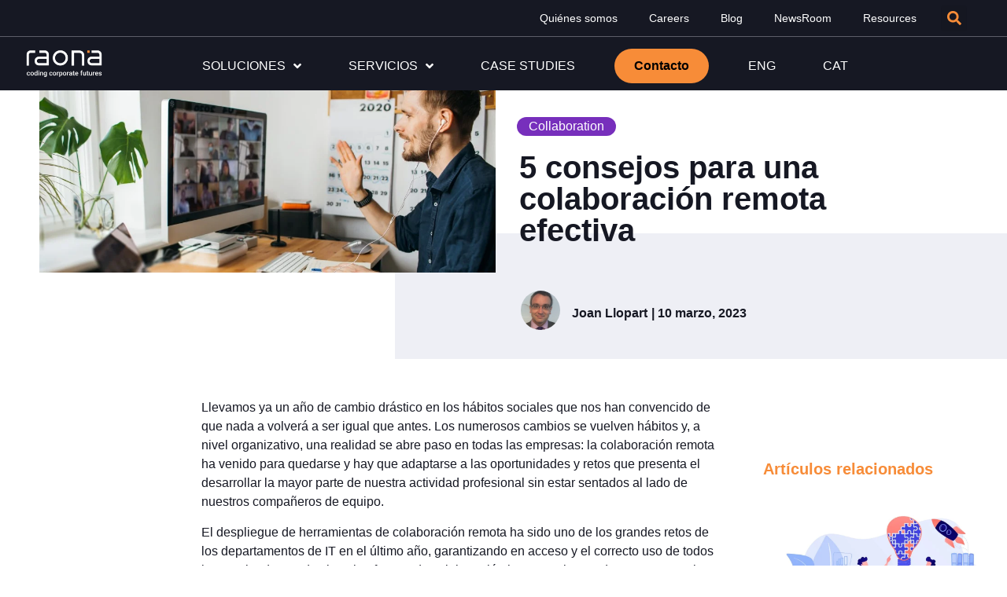

--- FILE ---
content_type: text/html; charset=UTF-8
request_url: https://raona.com/consejos-colaboracion-remota-efectiva/
body_size: 41192
content:
<!doctype html>
<html lang="es-ES">
<head><meta charset="UTF-8"><script>if(navigator.userAgent.match(/MSIE|Internet Explorer/i)||navigator.userAgent.match(/Trident\/7\..*?rv:11/i)){var href=document.location.href;if(!href.match(/[?&]nowprocket/)){if(href.indexOf("?")==-1){if(href.indexOf("#")==-1){document.location.href=href+"?nowprocket=1"}else{document.location.href=href.replace("#","?nowprocket=1#")}}else{if(href.indexOf("#")==-1){document.location.href=href+"&nowprocket=1"}else{document.location.href=href.replace("#","&nowprocket=1#")}}}}</script><script>(()=>{class RocketLazyLoadScripts{constructor(){this.v="2.0.4",this.userEvents=["keydown","keyup","mousedown","mouseup","mousemove","mouseover","mouseout","touchmove","touchstart","touchend","touchcancel","wheel","click","dblclick","input"],this.attributeEvents=["onblur","onclick","oncontextmenu","ondblclick","onfocus","onmousedown","onmouseenter","onmouseleave","onmousemove","onmouseout","onmouseover","onmouseup","onmousewheel","onscroll","onsubmit"]}async t(){this.i(),this.o(),/iP(ad|hone)/.test(navigator.userAgent)&&this.h(),this.u(),this.l(this),this.m(),this.k(this),this.p(this),this._(),await Promise.all([this.R(),this.L()]),this.lastBreath=Date.now(),this.S(this),this.P(),this.D(),this.O(),this.M(),await this.C(this.delayedScripts.normal),await this.C(this.delayedScripts.defer),await this.C(this.delayedScripts.async),await this.T(),await this.F(),await this.j(),await this.A(),window.dispatchEvent(new Event("rocket-allScriptsLoaded")),this.everythingLoaded=!0,this.lastTouchEnd&&await new Promise(t=>setTimeout(t,500-Date.now()+this.lastTouchEnd)),this.I(),this.H(),this.U(),this.W()}i(){this.CSPIssue=sessionStorage.getItem("rocketCSPIssue"),document.addEventListener("securitypolicyviolation",t=>{this.CSPIssue||"script-src-elem"!==t.violatedDirective||"data"!==t.blockedURI||(this.CSPIssue=!0,sessionStorage.setItem("rocketCSPIssue",!0))},{isRocket:!0})}o(){window.addEventListener("pageshow",t=>{this.persisted=t.persisted,this.realWindowLoadedFired=!0},{isRocket:!0}),window.addEventListener("pagehide",()=>{this.onFirstUserAction=null},{isRocket:!0})}h(){let t;function e(e){t=e}window.addEventListener("touchstart",e,{isRocket:!0}),window.addEventListener("touchend",function i(o){o.changedTouches[0]&&t.changedTouches[0]&&Math.abs(o.changedTouches[0].pageX-t.changedTouches[0].pageX)<10&&Math.abs(o.changedTouches[0].pageY-t.changedTouches[0].pageY)<10&&o.timeStamp-t.timeStamp<200&&(window.removeEventListener("touchstart",e,{isRocket:!0}),window.removeEventListener("touchend",i,{isRocket:!0}),"INPUT"===o.target.tagName&&"text"===o.target.type||(o.target.dispatchEvent(new TouchEvent("touchend",{target:o.target,bubbles:!0})),o.target.dispatchEvent(new MouseEvent("mouseover",{target:o.target,bubbles:!0})),o.target.dispatchEvent(new PointerEvent("click",{target:o.target,bubbles:!0,cancelable:!0,detail:1,clientX:o.changedTouches[0].clientX,clientY:o.changedTouches[0].clientY})),event.preventDefault()))},{isRocket:!0})}q(t){this.userActionTriggered||("mousemove"!==t.type||this.firstMousemoveIgnored?"keyup"===t.type||"mouseover"===t.type||"mouseout"===t.type||(this.userActionTriggered=!0,this.onFirstUserAction&&this.onFirstUserAction()):this.firstMousemoveIgnored=!0),"click"===t.type&&t.preventDefault(),t.stopPropagation(),t.stopImmediatePropagation(),"touchstart"===this.lastEvent&&"touchend"===t.type&&(this.lastTouchEnd=Date.now()),"click"===t.type&&(this.lastTouchEnd=0),this.lastEvent=t.type,t.composedPath&&t.composedPath()[0].getRootNode()instanceof ShadowRoot&&(t.rocketTarget=t.composedPath()[0]),this.savedUserEvents.push(t)}u(){this.savedUserEvents=[],this.userEventHandler=this.q.bind(this),this.userEvents.forEach(t=>window.addEventListener(t,this.userEventHandler,{passive:!1,isRocket:!0})),document.addEventListener("visibilitychange",this.userEventHandler,{isRocket:!0})}U(){this.userEvents.forEach(t=>window.removeEventListener(t,this.userEventHandler,{passive:!1,isRocket:!0})),document.removeEventListener("visibilitychange",this.userEventHandler,{isRocket:!0}),this.savedUserEvents.forEach(t=>{(t.rocketTarget||t.target).dispatchEvent(new window[t.constructor.name](t.type,t))})}m(){const t="return false",e=Array.from(this.attributeEvents,t=>"data-rocket-"+t),i="["+this.attributeEvents.join("],[")+"]",o="[data-rocket-"+this.attributeEvents.join("],[data-rocket-")+"]",s=(e,i,o)=>{o&&o!==t&&(e.setAttribute("data-rocket-"+i,o),e["rocket"+i]=new Function("event",o),e.setAttribute(i,t))};new MutationObserver(t=>{for(const n of t)"attributes"===n.type&&(n.attributeName.startsWith("data-rocket-")||this.everythingLoaded?n.attributeName.startsWith("data-rocket-")&&this.everythingLoaded&&this.N(n.target,n.attributeName.substring(12)):s(n.target,n.attributeName,n.target.getAttribute(n.attributeName))),"childList"===n.type&&n.addedNodes.forEach(t=>{if(t.nodeType===Node.ELEMENT_NODE)if(this.everythingLoaded)for(const i of[t,...t.querySelectorAll(o)])for(const t of i.getAttributeNames())e.includes(t)&&this.N(i,t.substring(12));else for(const e of[t,...t.querySelectorAll(i)])for(const t of e.getAttributeNames())this.attributeEvents.includes(t)&&s(e,t,e.getAttribute(t))})}).observe(document,{subtree:!0,childList:!0,attributeFilter:[...this.attributeEvents,...e]})}I(){this.attributeEvents.forEach(t=>{document.querySelectorAll("[data-rocket-"+t+"]").forEach(e=>{this.N(e,t)})})}N(t,e){const i=t.getAttribute("data-rocket-"+e);i&&(t.setAttribute(e,i),t.removeAttribute("data-rocket-"+e))}k(t){Object.defineProperty(HTMLElement.prototype,"onclick",{get(){return this.rocketonclick||null},set(e){this.rocketonclick=e,this.setAttribute(t.everythingLoaded?"onclick":"data-rocket-onclick","this.rocketonclick(event)")}})}S(t){function e(e,i){let o=e[i];e[i]=null,Object.defineProperty(e,i,{get:()=>o,set(s){t.everythingLoaded?o=s:e["rocket"+i]=o=s}})}e(document,"onreadystatechange"),e(window,"onload"),e(window,"onpageshow");try{Object.defineProperty(document,"readyState",{get:()=>t.rocketReadyState,set(e){t.rocketReadyState=e},configurable:!0}),document.readyState="loading"}catch(t){console.log("WPRocket DJE readyState conflict, bypassing")}}l(t){this.originalAddEventListener=EventTarget.prototype.addEventListener,this.originalRemoveEventListener=EventTarget.prototype.removeEventListener,this.savedEventListeners=[],EventTarget.prototype.addEventListener=function(e,i,o){o&&o.isRocket||!t.B(e,this)&&!t.userEvents.includes(e)||t.B(e,this)&&!t.userActionTriggered||e.startsWith("rocket-")||t.everythingLoaded?t.originalAddEventListener.call(this,e,i,o):(t.savedEventListeners.push({target:this,remove:!1,type:e,func:i,options:o}),"mouseenter"!==e&&"mouseleave"!==e||t.originalAddEventListener.call(this,e,t.savedUserEvents.push,o))},EventTarget.prototype.removeEventListener=function(e,i,o){o&&o.isRocket||!t.B(e,this)&&!t.userEvents.includes(e)||t.B(e,this)&&!t.userActionTriggered||e.startsWith("rocket-")||t.everythingLoaded?t.originalRemoveEventListener.call(this,e,i,o):t.savedEventListeners.push({target:this,remove:!0,type:e,func:i,options:o})}}J(t,e){this.savedEventListeners=this.savedEventListeners.filter(i=>{let o=i.type,s=i.target||window;return e!==o||t!==s||(this.B(o,s)&&(i.type="rocket-"+o),this.$(i),!1)})}H(){EventTarget.prototype.addEventListener=this.originalAddEventListener,EventTarget.prototype.removeEventListener=this.originalRemoveEventListener,this.savedEventListeners.forEach(t=>this.$(t))}$(t){t.remove?this.originalRemoveEventListener.call(t.target,t.type,t.func,t.options):this.originalAddEventListener.call(t.target,t.type,t.func,t.options)}p(t){let e;function i(e){return t.everythingLoaded?e:e.split(" ").map(t=>"load"===t||t.startsWith("load.")?"rocket-jquery-load":t).join(" ")}function o(o){function s(e){const s=o.fn[e];o.fn[e]=o.fn.init.prototype[e]=function(){return this[0]===window&&t.userActionTriggered&&("string"==typeof arguments[0]||arguments[0]instanceof String?arguments[0]=i(arguments[0]):"object"==typeof arguments[0]&&Object.keys(arguments[0]).forEach(t=>{const e=arguments[0][t];delete arguments[0][t],arguments[0][i(t)]=e})),s.apply(this,arguments),this}}if(o&&o.fn&&!t.allJQueries.includes(o)){const e={DOMContentLoaded:[],"rocket-DOMContentLoaded":[]};for(const t in e)document.addEventListener(t,()=>{e[t].forEach(t=>t())},{isRocket:!0});o.fn.ready=o.fn.init.prototype.ready=function(i){function s(){parseInt(o.fn.jquery)>2?setTimeout(()=>i.bind(document)(o)):i.bind(document)(o)}return"function"==typeof i&&(t.realDomReadyFired?!t.userActionTriggered||t.fauxDomReadyFired?s():e["rocket-DOMContentLoaded"].push(s):e.DOMContentLoaded.push(s)),o([])},s("on"),s("one"),s("off"),t.allJQueries.push(o)}e=o}t.allJQueries=[],o(window.jQuery),Object.defineProperty(window,"jQuery",{get:()=>e,set(t){o(t)}})}P(){const t=new Map;document.write=document.writeln=function(e){const i=document.currentScript,o=document.createRange(),s=i.parentElement;let n=t.get(i);void 0===n&&(n=i.nextSibling,t.set(i,n));const c=document.createDocumentFragment();o.setStart(c,0),c.appendChild(o.createContextualFragment(e)),s.insertBefore(c,n)}}async R(){return new Promise(t=>{this.userActionTriggered?t():this.onFirstUserAction=t})}async L(){return new Promise(t=>{document.addEventListener("DOMContentLoaded",()=>{this.realDomReadyFired=!0,t()},{isRocket:!0})})}async j(){return this.realWindowLoadedFired?Promise.resolve():new Promise(t=>{window.addEventListener("load",t,{isRocket:!0})})}M(){this.pendingScripts=[];this.scriptsMutationObserver=new MutationObserver(t=>{for(const e of t)e.addedNodes.forEach(t=>{"SCRIPT"!==t.tagName||t.noModule||t.isWPRocket||this.pendingScripts.push({script:t,promise:new Promise(e=>{const i=()=>{const i=this.pendingScripts.findIndex(e=>e.script===t);i>=0&&this.pendingScripts.splice(i,1),e()};t.addEventListener("load",i,{isRocket:!0}),t.addEventListener("error",i,{isRocket:!0}),setTimeout(i,1e3)})})})}),this.scriptsMutationObserver.observe(document,{childList:!0,subtree:!0})}async F(){await this.X(),this.pendingScripts.length?(await this.pendingScripts[0].promise,await this.F()):this.scriptsMutationObserver.disconnect()}D(){this.delayedScripts={normal:[],async:[],defer:[]},document.querySelectorAll("script[type$=rocketlazyloadscript]").forEach(t=>{t.hasAttribute("data-rocket-src")?t.hasAttribute("async")&&!1!==t.async?this.delayedScripts.async.push(t):t.hasAttribute("defer")&&!1!==t.defer||"module"===t.getAttribute("data-rocket-type")?this.delayedScripts.defer.push(t):this.delayedScripts.normal.push(t):this.delayedScripts.normal.push(t)})}async _(){await this.L();let t=[];document.querySelectorAll("script[type$=rocketlazyloadscript][data-rocket-src]").forEach(e=>{let i=e.getAttribute("data-rocket-src");if(i&&!i.startsWith("data:")){i.startsWith("//")&&(i=location.protocol+i);try{const o=new URL(i).origin;o!==location.origin&&t.push({src:o,crossOrigin:e.crossOrigin||"module"===e.getAttribute("data-rocket-type")})}catch(t){}}}),t=[...new Map(t.map(t=>[JSON.stringify(t),t])).values()],this.Y(t,"preconnect")}async G(t){if(await this.K(),!0!==t.noModule||!("noModule"in HTMLScriptElement.prototype))return new Promise(e=>{let i;function o(){(i||t).setAttribute("data-rocket-status","executed"),e()}try{if(navigator.userAgent.includes("Firefox/")||""===navigator.vendor||this.CSPIssue)i=document.createElement("script"),[...t.attributes].forEach(t=>{let e=t.nodeName;"type"!==e&&("data-rocket-type"===e&&(e="type"),"data-rocket-src"===e&&(e="src"),i.setAttribute(e,t.nodeValue))}),t.text&&(i.text=t.text),t.nonce&&(i.nonce=t.nonce),i.hasAttribute("src")?(i.addEventListener("load",o,{isRocket:!0}),i.addEventListener("error",()=>{i.setAttribute("data-rocket-status","failed-network"),e()},{isRocket:!0}),setTimeout(()=>{i.isConnected||e()},1)):(i.text=t.text,o()),i.isWPRocket=!0,t.parentNode.replaceChild(i,t);else{const i=t.getAttribute("data-rocket-type"),s=t.getAttribute("data-rocket-src");i?(t.type=i,t.removeAttribute("data-rocket-type")):t.removeAttribute("type"),t.addEventListener("load",o,{isRocket:!0}),t.addEventListener("error",i=>{this.CSPIssue&&i.target.src.startsWith("data:")?(console.log("WPRocket: CSP fallback activated"),t.removeAttribute("src"),this.G(t).then(e)):(t.setAttribute("data-rocket-status","failed-network"),e())},{isRocket:!0}),s?(t.fetchPriority="high",t.removeAttribute("data-rocket-src"),t.src=s):t.src="data:text/javascript;base64,"+window.btoa(unescape(encodeURIComponent(t.text)))}}catch(i){t.setAttribute("data-rocket-status","failed-transform"),e()}});t.setAttribute("data-rocket-status","skipped")}async C(t){const e=t.shift();return e?(e.isConnected&&await this.G(e),this.C(t)):Promise.resolve()}O(){this.Y([...this.delayedScripts.normal,...this.delayedScripts.defer,...this.delayedScripts.async],"preload")}Y(t,e){this.trash=this.trash||[];let i=!0;var o=document.createDocumentFragment();t.forEach(t=>{const s=t.getAttribute&&t.getAttribute("data-rocket-src")||t.src;if(s&&!s.startsWith("data:")){const n=document.createElement("link");n.href=s,n.rel=e,"preconnect"!==e&&(n.as="script",n.fetchPriority=i?"high":"low"),t.getAttribute&&"module"===t.getAttribute("data-rocket-type")&&(n.crossOrigin=!0),t.crossOrigin&&(n.crossOrigin=t.crossOrigin),t.integrity&&(n.integrity=t.integrity),t.nonce&&(n.nonce=t.nonce),o.appendChild(n),this.trash.push(n),i=!1}}),document.head.appendChild(o)}W(){this.trash.forEach(t=>t.remove())}async T(){try{document.readyState="interactive"}catch(t){}this.fauxDomReadyFired=!0;try{await this.K(),this.J(document,"readystatechange"),document.dispatchEvent(new Event("rocket-readystatechange")),await this.K(),document.rocketonreadystatechange&&document.rocketonreadystatechange(),await this.K(),this.J(document,"DOMContentLoaded"),document.dispatchEvent(new Event("rocket-DOMContentLoaded")),await this.K(),this.J(window,"DOMContentLoaded"),window.dispatchEvent(new Event("rocket-DOMContentLoaded"))}catch(t){console.error(t)}}async A(){try{document.readyState="complete"}catch(t){}try{await this.K(),this.J(document,"readystatechange"),document.dispatchEvent(new Event("rocket-readystatechange")),await this.K(),document.rocketonreadystatechange&&document.rocketonreadystatechange(),await this.K(),this.J(window,"load"),window.dispatchEvent(new Event("rocket-load")),await this.K(),window.rocketonload&&window.rocketonload(),await this.K(),this.allJQueries.forEach(t=>t(window).trigger("rocket-jquery-load")),await this.K(),this.J(window,"pageshow");const t=new Event("rocket-pageshow");t.persisted=this.persisted,window.dispatchEvent(t),await this.K(),window.rocketonpageshow&&window.rocketonpageshow({persisted:this.persisted})}catch(t){console.error(t)}}async K(){Date.now()-this.lastBreath>45&&(await this.X(),this.lastBreath=Date.now())}async X(){return document.hidden?new Promise(t=>setTimeout(t)):new Promise(t=>requestAnimationFrame(t))}B(t,e){return e===document&&"readystatechange"===t||(e===document&&"DOMContentLoaded"===t||(e===window&&"DOMContentLoaded"===t||(e===window&&"load"===t||e===window&&"pageshow"===t)))}static run(){(new RocketLazyLoadScripts).t()}}RocketLazyLoadScripts.run()})();</script>
	
	<meta name="viewport" content="width=device-width, initial-scale=1">
	<link rel="profile" href="https://gmpg.org/xfn/11">
	<meta name='robots' content='index, follow, max-image-preview:large, max-snippet:-1, max-video-preview:-1' />

	<!-- This site is optimized with the Yoast SEO plugin v26.7 - https://yoast.com/wordpress/plugins/seo/ -->
	<title>5 consejos para una colaboración remota efectiva - Raona</title>
<link data-rocket-prefetch href="https://www.gstatic.com" rel="dns-prefetch">
<link data-rocket-prefetch href="https://js-eu1.hubspot.com" rel="dns-prefetch">
<link data-rocket-prefetch href="https://js-eu1.hscollectedforms.net" rel="dns-prefetch">
<link data-rocket-prefetch href="https://js-eu1.hsadspixel.net" rel="dns-prefetch">
<link data-rocket-prefetch href="https://js-eu1.hs-analytics.net" rel="dns-prefetch">
<link data-rocket-prefetch href="https://js-eu1.hs-banner.com" rel="dns-prefetch">
<link data-rocket-prefetch href="https://www.googletagmanager.com" rel="dns-prefetch">
<link data-rocket-prefetch href="https://js-eu1.hsforms.net" rel="dns-prefetch">
<link data-rocket-prefetch href="https://js-eu1.hs-scripts.com" rel="dns-prefetch">
<link data-rocket-prefetch href="https://www.google.com" rel="dns-prefetch">
<link crossorigin data-rocket-preload as="font" href="https://raona.com/wp-content/plugins/jet-menu/assets/public/lib/font-awesome/webfonts/fa-solid-900.woff2" rel="preload"><link rel="preload" data-rocket-preload as="image" href="https://raona.com/wp-content/uploads/2023/03/logo-raona-blanco.png" imagesrcset="https://raona.com/wp-content/uploads/2023/03/logo-raona-blanco.png 2560w, https://raona.com/wp-content/uploads/2023/03/logo-raona-blanco-300x169.png 300w, https://raona.com/wp-content/uploads/2023/03/logo-raona-blanco-1024x576.png 1024w, https://raona.com/wp-content/uploads/2023/03/logo-raona-blanco-768x432.png 768w, https://raona.com/wp-content/uploads/2023/03/logo-raona-blanco-1536x864.png 1536w, https://raona.com/wp-content/uploads/2023/03/logo-raona-blanco-2048x1152.png 2048w" imagesizes="(max-width: 2560px) 100vw, 2560px" fetchpriority="high">
	<link rel="canonical" href="https://raona.com/consejos-colaboracion-remota-efectiva/" />
	<meta property="og:locale" content="es_ES" />
	<meta property="og:type" content="article" />
	<meta property="og:title" content="5 consejos para una colaboración remota efectiva - Raona" />
	<meta property="og:description" content="Llevamos ya un año de cambio drástico en los hábitos sociales que nos han convencido de que nada a volverá a ser igual que antes. Los numerosos cambios se vuelven hábitos y, a nivel organizativo, una realidad se abre paso en todas las empresas: la colaboración remota ha venido para quedarse y hay que adaptarse [&hellip;]" />
	<meta property="og:url" content="https://raona.com/consejos-colaboracion-remota-efectiva/" />
	<meta property="og:site_name" content="Raona" />
	<meta property="article:published_time" content="2023-03-10T10:13:09+00:00" />
	<meta property="article:modified_time" content="2024-04-11T08:55:22+00:00" />
	<meta property="og:image" content="https://raona.com/wp-content/uploads/2023/03/Collaboration-Governance-Tips-1.jpeg" />
	<meta property="og:image:width" content="1000" />
	<meta property="og:image:height" content="400" />
	<meta property="og:image:type" content="image/jpeg" />
	<meta name="author" content="Joan Llopart" />
	<meta name="twitter:card" content="summary_large_image" />
	<meta name="twitter:label1" content="Escrito por" />
	<meta name="twitter:data1" content="Joan Llopart" />
	<meta name="twitter:label2" content="Tiempo de lectura" />
	<meta name="twitter:data2" content="5 minutos" />
	<script type="application/ld+json" class="yoast-schema-graph">{"@context":"https://schema.org","@graph":[{"@type":"Article","@id":"https://raona.com/consejos-colaboracion-remota-efectiva/#article","isPartOf":{"@id":"https://raona.com/consejos-colaboracion-remota-efectiva/"},"author":{"name":"Joan Llopart","@id":"https://raona.com/#/schema/person/b56696fd20a9f785555c23f170404ebd"},"headline":"5 consejos para una colaboración remota efectiva","datePublished":"2023-03-10T10:13:09+00:00","dateModified":"2024-04-11T08:55:22+00:00","mainEntityOfPage":{"@id":"https://raona.com/consejos-colaboracion-remota-efectiva/"},"wordCount":1051,"commentCount":0,"publisher":{"@id":"https://raona.com/#organization"},"image":{"@id":"https://raona.com/consejos-colaboracion-remota-efectiva/#primaryimage"},"thumbnailUrl":"https://raona.com/wp-content/uploads/2023/03/Collaboration-Governance-Tips-1.jpeg","articleSection":["Collaboration"],"inLanguage":"es","potentialAction":[{"@type":"CommentAction","name":"Comment","target":["https://raona.com/consejos-colaboracion-remota-efectiva/#respond"]}]},{"@type":"WebPage","@id":"https://raona.com/consejos-colaboracion-remota-efectiva/","url":"https://raona.com/consejos-colaboracion-remota-efectiva/","name":"5 consejos para una colaboración remota efectiva - Raona","isPartOf":{"@id":"https://raona.com/#website"},"primaryImageOfPage":{"@id":"https://raona.com/consejos-colaboracion-remota-efectiva/#primaryimage"},"image":{"@id":"https://raona.com/consejos-colaboracion-remota-efectiva/#primaryimage"},"thumbnailUrl":"https://raona.com/wp-content/uploads/2023/03/Collaboration-Governance-Tips-1.jpeg","datePublished":"2023-03-10T10:13:09+00:00","dateModified":"2024-04-11T08:55:22+00:00","breadcrumb":{"@id":"https://raona.com/consejos-colaboracion-remota-efectiva/#breadcrumb"},"inLanguage":"es","potentialAction":[{"@type":"ReadAction","target":["https://raona.com/consejos-colaboracion-remota-efectiva/"]}]},{"@type":"ImageObject","inLanguage":"es","@id":"https://raona.com/consejos-colaboracion-remota-efectiva/#primaryimage","url":"https://raona.com/wp-content/uploads/2023/03/Collaboration-Governance-Tips-1.jpeg","contentUrl":"https://raona.com/wp-content/uploads/2023/03/Collaboration-Governance-Tips-1.jpeg","width":1000,"height":400},{"@type":"BreadcrumbList","@id":"https://raona.com/consejos-colaboracion-remota-efectiva/#breadcrumb","itemListElement":[{"@type":"ListItem","position":1,"name":"Portada","item":"https://raona.com/"},{"@type":"ListItem","position":2,"name":"Blog","item":"https://raona.com/blog/"},{"@type":"ListItem","position":3,"name":"5 consejos para una colaboración remota efectiva"}]},{"@type":"WebSite","@id":"https://raona.com/#website","url":"https://raona.com/","name":"Raona","description":"Coding corporate futures","publisher":{"@id":"https://raona.com/#organization"},"potentialAction":[{"@type":"SearchAction","target":{"@type":"EntryPoint","urlTemplate":"https://raona.com/?s={search_term_string}"},"query-input":{"@type":"PropertyValueSpecification","valueRequired":true,"valueName":"search_term_string"}}],"inLanguage":"es"},{"@type":"Organization","@id":"https://raona.com/#organization","name":"Raona","alternateName":"Raona","url":"https://raona.com/","logo":{"@type":"ImageObject","inLanguage":"es","@id":"https://raona.com/#/schema/logo/image/","url":"https://raona.com/wp-content/uploads/2023/03/cropped-logo-white.png","contentUrl":"https://raona.com/wp-content/uploads/2023/03/cropped-logo-white.png","width":512,"height":512,"caption":"Raona"},"image":{"@id":"https://raona.com/#/schema/logo/image/"}},{"@type":"Person","@id":"https://raona.com/#/schema/person/b56696fd20a9f785555c23f170404ebd","name":"Joan Llopart","description":"Business Transformation Director. Líder de estrategia digital y de transformación del negocio para el desarrollo de iniciativas de optimización e innovación para la mejora del modelo organizativo y las propuestas de valor de Raona. Más en https://www.linkedin.com/in/jllopart/","sameAs":["https://www.linkedin.com/in/jllopart/"],"url":"https://raona.com/author/joan-llopart/"}]}</script>
	<!-- / Yoast SEO plugin. -->


<link rel='dns-prefetch' href='//js-eu1.hs-scripts.com' />

<link rel="alternate" type="application/rss+xml" title="Raona &raquo; Feed" href="https://raona.com/feed/" />
<link rel="alternate" type="application/rss+xml" title="Raona &raquo; Feed de los comentarios" href="https://raona.com/comments/feed/" />
<link rel="alternate" type="application/rss+xml" title="Raona &raquo; Comentario 5 consejos para una colaboración remota efectiva del feed" href="https://raona.com/consejos-colaboracion-remota-efectiva/feed/" />
<link rel="alternate" title="oEmbed (JSON)" type="application/json+oembed" href="https://raona.com/wp-json/oembed/1.0/embed?url=https%3A%2F%2Fraona.com%2Fconsejos-colaboracion-remota-efectiva%2F&#038;lang=es" />
<link rel="alternate" title="oEmbed (XML)" type="text/xml+oembed" href="https://raona.com/wp-json/oembed/1.0/embed?url=https%3A%2F%2Fraona.com%2Fconsejos-colaboracion-remota-efectiva%2F&#038;format=xml&#038;lang=es" />
<style id='wp-img-auto-sizes-contain-inline-css'>
img:is([sizes=auto i],[sizes^="auto," i]){contain-intrinsic-size:3000px 1500px}
/*# sourceURL=wp-img-auto-sizes-contain-inline-css */
</style>
<link data-minify="1" rel='stylesheet' id='hello-elementor-theme-style-css' href='https://raona.com/wp-content/cache/min/1/wp-content/themes/hello-elementor/assets/css/theme.css?ver=1769100130' media='all' />
<link data-minify="1" rel='stylesheet' id='jet-menu-hello-css' href='https://raona.com/wp-content/cache/min/1/wp-content/plugins/jet-menu/integration/themes/hello-elementor/assets/css/style.css?ver=1769100130' media='all' />
<style id='wp-emoji-styles-inline-css'>

	img.wp-smiley, img.emoji {
		display: inline !important;
		border: none !important;
		box-shadow: none !important;
		height: 1em !important;
		width: 1em !important;
		margin: 0 0.07em !important;
		vertical-align: -0.1em !important;
		background: none !important;
		padding: 0 !important;
	}
/*# sourceURL=wp-emoji-styles-inline-css */
</style>
<link rel='stylesheet' id='wp-block-library-css' href='https://raona.com/wp-includes/css/dist/block-library/style.min.css?ver=6.9' media='all' />
<link data-minify="1" rel='stylesheet' id='jet-engine-frontend-css' href='https://raona.com/wp-content/cache/min/1/wp-content/plugins/jet-engine/assets/css/frontend.css?ver=1769100130' media='all' />
<link data-minify="1" rel='stylesheet' id='mpp_gutenberg-css' href='https://raona.com/wp-content/cache/min/1/wp-content/plugins/metronet-profile-picture/dist/blocks.style.build.css?ver=1769100130' media='all' />
<style id='global-styles-inline-css'>
:root{--wp--preset--aspect-ratio--square: 1;--wp--preset--aspect-ratio--4-3: 4/3;--wp--preset--aspect-ratio--3-4: 3/4;--wp--preset--aspect-ratio--3-2: 3/2;--wp--preset--aspect-ratio--2-3: 2/3;--wp--preset--aspect-ratio--16-9: 16/9;--wp--preset--aspect-ratio--9-16: 9/16;--wp--preset--color--black: #000000;--wp--preset--color--cyan-bluish-gray: #abb8c3;--wp--preset--color--white: #ffffff;--wp--preset--color--pale-pink: #f78da7;--wp--preset--color--vivid-red: #cf2e2e;--wp--preset--color--luminous-vivid-orange: #ff6900;--wp--preset--color--luminous-vivid-amber: #fcb900;--wp--preset--color--light-green-cyan: #7bdcb5;--wp--preset--color--vivid-green-cyan: #00d084;--wp--preset--color--pale-cyan-blue: #8ed1fc;--wp--preset--color--vivid-cyan-blue: #0693e3;--wp--preset--color--vivid-purple: #9b51e0;--wp--preset--gradient--vivid-cyan-blue-to-vivid-purple: linear-gradient(135deg,rgb(6,147,227) 0%,rgb(155,81,224) 100%);--wp--preset--gradient--light-green-cyan-to-vivid-green-cyan: linear-gradient(135deg,rgb(122,220,180) 0%,rgb(0,208,130) 100%);--wp--preset--gradient--luminous-vivid-amber-to-luminous-vivid-orange: linear-gradient(135deg,rgb(252,185,0) 0%,rgb(255,105,0) 100%);--wp--preset--gradient--luminous-vivid-orange-to-vivid-red: linear-gradient(135deg,rgb(255,105,0) 0%,rgb(207,46,46) 100%);--wp--preset--gradient--very-light-gray-to-cyan-bluish-gray: linear-gradient(135deg,rgb(238,238,238) 0%,rgb(169,184,195) 100%);--wp--preset--gradient--cool-to-warm-spectrum: linear-gradient(135deg,rgb(74,234,220) 0%,rgb(151,120,209) 20%,rgb(207,42,186) 40%,rgb(238,44,130) 60%,rgb(251,105,98) 80%,rgb(254,248,76) 100%);--wp--preset--gradient--blush-light-purple: linear-gradient(135deg,rgb(255,206,236) 0%,rgb(152,150,240) 100%);--wp--preset--gradient--blush-bordeaux: linear-gradient(135deg,rgb(254,205,165) 0%,rgb(254,45,45) 50%,rgb(107,0,62) 100%);--wp--preset--gradient--luminous-dusk: linear-gradient(135deg,rgb(255,203,112) 0%,rgb(199,81,192) 50%,rgb(65,88,208) 100%);--wp--preset--gradient--pale-ocean: linear-gradient(135deg,rgb(255,245,203) 0%,rgb(182,227,212) 50%,rgb(51,167,181) 100%);--wp--preset--gradient--electric-grass: linear-gradient(135deg,rgb(202,248,128) 0%,rgb(113,206,126) 100%);--wp--preset--gradient--midnight: linear-gradient(135deg,rgb(2,3,129) 0%,rgb(40,116,252) 100%);--wp--preset--font-size--small: 13px;--wp--preset--font-size--medium: 20px;--wp--preset--font-size--large: 36px;--wp--preset--font-size--x-large: 42px;--wp--preset--spacing--20: 0.44rem;--wp--preset--spacing--30: 0.67rem;--wp--preset--spacing--40: 1rem;--wp--preset--spacing--50: 1.5rem;--wp--preset--spacing--60: 2.25rem;--wp--preset--spacing--70: 3.38rem;--wp--preset--spacing--80: 5.06rem;--wp--preset--shadow--natural: 6px 6px 9px rgba(0, 0, 0, 0.2);--wp--preset--shadow--deep: 12px 12px 50px rgba(0, 0, 0, 0.4);--wp--preset--shadow--sharp: 6px 6px 0px rgba(0, 0, 0, 0.2);--wp--preset--shadow--outlined: 6px 6px 0px -3px rgb(255, 255, 255), 6px 6px rgb(0, 0, 0);--wp--preset--shadow--crisp: 6px 6px 0px rgb(0, 0, 0);}:root { --wp--style--global--content-size: 800px;--wp--style--global--wide-size: 1200px; }:where(body) { margin: 0; }.wp-site-blocks > .alignleft { float: left; margin-right: 2em; }.wp-site-blocks > .alignright { float: right; margin-left: 2em; }.wp-site-blocks > .aligncenter { justify-content: center; margin-left: auto; margin-right: auto; }:where(.wp-site-blocks) > * { margin-block-start: 24px; margin-block-end: 0; }:where(.wp-site-blocks) > :first-child { margin-block-start: 0; }:where(.wp-site-blocks) > :last-child { margin-block-end: 0; }:root { --wp--style--block-gap: 24px; }:root :where(.is-layout-flow) > :first-child{margin-block-start: 0;}:root :where(.is-layout-flow) > :last-child{margin-block-end: 0;}:root :where(.is-layout-flow) > *{margin-block-start: 24px;margin-block-end: 0;}:root :where(.is-layout-constrained) > :first-child{margin-block-start: 0;}:root :where(.is-layout-constrained) > :last-child{margin-block-end: 0;}:root :where(.is-layout-constrained) > *{margin-block-start: 24px;margin-block-end: 0;}:root :where(.is-layout-flex){gap: 24px;}:root :where(.is-layout-grid){gap: 24px;}.is-layout-flow > .alignleft{float: left;margin-inline-start: 0;margin-inline-end: 2em;}.is-layout-flow > .alignright{float: right;margin-inline-start: 2em;margin-inline-end: 0;}.is-layout-flow > .aligncenter{margin-left: auto !important;margin-right: auto !important;}.is-layout-constrained > .alignleft{float: left;margin-inline-start: 0;margin-inline-end: 2em;}.is-layout-constrained > .alignright{float: right;margin-inline-start: 2em;margin-inline-end: 0;}.is-layout-constrained > .aligncenter{margin-left: auto !important;margin-right: auto !important;}.is-layout-constrained > :where(:not(.alignleft):not(.alignright):not(.alignfull)){max-width: var(--wp--style--global--content-size);margin-left: auto !important;margin-right: auto !important;}.is-layout-constrained > .alignwide{max-width: var(--wp--style--global--wide-size);}body .is-layout-flex{display: flex;}.is-layout-flex{flex-wrap: wrap;align-items: center;}.is-layout-flex > :is(*, div){margin: 0;}body .is-layout-grid{display: grid;}.is-layout-grid > :is(*, div){margin: 0;}body{padding-top: 0px;padding-right: 0px;padding-bottom: 0px;padding-left: 0px;}a:where(:not(.wp-element-button)){text-decoration: underline;}:root :where(.wp-element-button, .wp-block-button__link){background-color: #32373c;border-width: 0;color: #fff;font-family: inherit;font-size: inherit;font-style: inherit;font-weight: inherit;letter-spacing: inherit;line-height: inherit;padding-top: calc(0.667em + 2px);padding-right: calc(1.333em + 2px);padding-bottom: calc(0.667em + 2px);padding-left: calc(1.333em + 2px);text-decoration: none;text-transform: inherit;}.has-black-color{color: var(--wp--preset--color--black) !important;}.has-cyan-bluish-gray-color{color: var(--wp--preset--color--cyan-bluish-gray) !important;}.has-white-color{color: var(--wp--preset--color--white) !important;}.has-pale-pink-color{color: var(--wp--preset--color--pale-pink) !important;}.has-vivid-red-color{color: var(--wp--preset--color--vivid-red) !important;}.has-luminous-vivid-orange-color{color: var(--wp--preset--color--luminous-vivid-orange) !important;}.has-luminous-vivid-amber-color{color: var(--wp--preset--color--luminous-vivid-amber) !important;}.has-light-green-cyan-color{color: var(--wp--preset--color--light-green-cyan) !important;}.has-vivid-green-cyan-color{color: var(--wp--preset--color--vivid-green-cyan) !important;}.has-pale-cyan-blue-color{color: var(--wp--preset--color--pale-cyan-blue) !important;}.has-vivid-cyan-blue-color{color: var(--wp--preset--color--vivid-cyan-blue) !important;}.has-vivid-purple-color{color: var(--wp--preset--color--vivid-purple) !important;}.has-black-background-color{background-color: var(--wp--preset--color--black) !important;}.has-cyan-bluish-gray-background-color{background-color: var(--wp--preset--color--cyan-bluish-gray) !important;}.has-white-background-color{background-color: var(--wp--preset--color--white) !important;}.has-pale-pink-background-color{background-color: var(--wp--preset--color--pale-pink) !important;}.has-vivid-red-background-color{background-color: var(--wp--preset--color--vivid-red) !important;}.has-luminous-vivid-orange-background-color{background-color: var(--wp--preset--color--luminous-vivid-orange) !important;}.has-luminous-vivid-amber-background-color{background-color: var(--wp--preset--color--luminous-vivid-amber) !important;}.has-light-green-cyan-background-color{background-color: var(--wp--preset--color--light-green-cyan) !important;}.has-vivid-green-cyan-background-color{background-color: var(--wp--preset--color--vivid-green-cyan) !important;}.has-pale-cyan-blue-background-color{background-color: var(--wp--preset--color--pale-cyan-blue) !important;}.has-vivid-cyan-blue-background-color{background-color: var(--wp--preset--color--vivid-cyan-blue) !important;}.has-vivid-purple-background-color{background-color: var(--wp--preset--color--vivid-purple) !important;}.has-black-border-color{border-color: var(--wp--preset--color--black) !important;}.has-cyan-bluish-gray-border-color{border-color: var(--wp--preset--color--cyan-bluish-gray) !important;}.has-white-border-color{border-color: var(--wp--preset--color--white) !important;}.has-pale-pink-border-color{border-color: var(--wp--preset--color--pale-pink) !important;}.has-vivid-red-border-color{border-color: var(--wp--preset--color--vivid-red) !important;}.has-luminous-vivid-orange-border-color{border-color: var(--wp--preset--color--luminous-vivid-orange) !important;}.has-luminous-vivid-amber-border-color{border-color: var(--wp--preset--color--luminous-vivid-amber) !important;}.has-light-green-cyan-border-color{border-color: var(--wp--preset--color--light-green-cyan) !important;}.has-vivid-green-cyan-border-color{border-color: var(--wp--preset--color--vivid-green-cyan) !important;}.has-pale-cyan-blue-border-color{border-color: var(--wp--preset--color--pale-cyan-blue) !important;}.has-vivid-cyan-blue-border-color{border-color: var(--wp--preset--color--vivid-cyan-blue) !important;}.has-vivid-purple-border-color{border-color: var(--wp--preset--color--vivid-purple) !important;}.has-vivid-cyan-blue-to-vivid-purple-gradient-background{background: var(--wp--preset--gradient--vivid-cyan-blue-to-vivid-purple) !important;}.has-light-green-cyan-to-vivid-green-cyan-gradient-background{background: var(--wp--preset--gradient--light-green-cyan-to-vivid-green-cyan) !important;}.has-luminous-vivid-amber-to-luminous-vivid-orange-gradient-background{background: var(--wp--preset--gradient--luminous-vivid-amber-to-luminous-vivid-orange) !important;}.has-luminous-vivid-orange-to-vivid-red-gradient-background{background: var(--wp--preset--gradient--luminous-vivid-orange-to-vivid-red) !important;}.has-very-light-gray-to-cyan-bluish-gray-gradient-background{background: var(--wp--preset--gradient--very-light-gray-to-cyan-bluish-gray) !important;}.has-cool-to-warm-spectrum-gradient-background{background: var(--wp--preset--gradient--cool-to-warm-spectrum) !important;}.has-blush-light-purple-gradient-background{background: var(--wp--preset--gradient--blush-light-purple) !important;}.has-blush-bordeaux-gradient-background{background: var(--wp--preset--gradient--blush-bordeaux) !important;}.has-luminous-dusk-gradient-background{background: var(--wp--preset--gradient--luminous-dusk) !important;}.has-pale-ocean-gradient-background{background: var(--wp--preset--gradient--pale-ocean) !important;}.has-electric-grass-gradient-background{background: var(--wp--preset--gradient--electric-grass) !important;}.has-midnight-gradient-background{background: var(--wp--preset--gradient--midnight) !important;}.has-small-font-size{font-size: var(--wp--preset--font-size--small) !important;}.has-medium-font-size{font-size: var(--wp--preset--font-size--medium) !important;}.has-large-font-size{font-size: var(--wp--preset--font-size--large) !important;}.has-x-large-font-size{font-size: var(--wp--preset--font-size--x-large) !important;}
:root :where(.wp-block-pullquote){font-size: 1.5em;line-height: 1.6;}
/*# sourceURL=global-styles-inline-css */
</style>
<link data-minify="1" rel='stylesheet' id='sr7css-css' href='https://raona.com/wp-content/cache/min/1/wp-content/plugins/revslider/public/css/sr7.css?ver=1769100130' media='all' />
<link data-minify="1" rel='stylesheet' id='contact-form-7-css' href='https://raona.com/wp-content/cache/min/1/wp-content/plugins/contact-form-7/includes/css/styles.css?ver=1769100130' media='all' />
<link data-minify="1" rel='stylesheet' id='wpcf7-redirect-script-frontend-css' href='https://raona.com/wp-content/cache/min/1/wp-content/plugins/wpcf7-redirect/build/assets/frontend-script.css?ver=1769100130' media='all' />
<link data-minify="1" rel='stylesheet' id='hello-elementor-css' href='https://raona.com/wp-content/cache/min/1/wp-content/themes/hello-elementor/assets/css/reset.css?ver=1769100130' media='all' />
<link data-minify="1" rel='stylesheet' id='hello-elementor-header-footer-css' href='https://raona.com/wp-content/cache/min/1/wp-content/themes/hello-elementor/assets/css/header-footer.css?ver=1769100130' media='all' />
<link data-minify="1" rel='stylesheet' id='font-awesome-all-css' href='https://raona.com/wp-content/cache/min/1/wp-content/plugins/jet-menu/assets/public/lib/font-awesome/css/all.min.css?ver=1769100130' media='all' />
<link rel='stylesheet' id='font-awesome-v4-shims-css' href='https://raona.com/wp-content/plugins/jet-menu/assets/public/lib/font-awesome/css/v4-shims.min.css?ver=5.12.0' media='all' />
<link data-minify="1" rel='stylesheet' id='jet-menu-public-styles-css' href='https://raona.com/wp-content/cache/min/1/wp-content/plugins/jet-menu/assets/public/css/public.css?ver=1769100130' media='all' />
<link rel='stylesheet' id='elementor-frontend-css' href='https://raona.com/wp-content/plugins/elementor/assets/css/frontend.min.css?ver=3.34.1' media='all' />
<link rel='stylesheet' id='widget-nav-menu-css' href='https://raona.com/wp-content/plugins/elementor-pro/assets/css/widget-nav-menu.min.css?ver=3.34.0' media='all' />
<link rel='stylesheet' id='widget-search-form-css' href='https://raona.com/wp-content/plugins/elementor-pro/assets/css/widget-search-form.min.css?ver=3.34.0' media='all' />
<link rel='stylesheet' id='widget-image-css' href='https://raona.com/wp-content/plugins/elementor/assets/css/widget-image.min.css?ver=3.34.1' media='all' />
<link rel='stylesheet' id='e-sticky-css' href='https://raona.com/wp-content/plugins/elementor-pro/assets/css/modules/sticky.min.css?ver=3.34.0' media='all' />
<link rel='stylesheet' id='widget-icon-list-css' href='https://raona.com/wp-content/plugins/elementor/assets/css/widget-icon-list.min.css?ver=3.34.1' media='all' />
<link rel='stylesheet' id='widget-social-icons-css' href='https://raona.com/wp-content/plugins/elementor/assets/css/widget-social-icons.min.css?ver=3.34.1' media='all' />
<link rel='stylesheet' id='e-apple-webkit-css' href='https://raona.com/wp-content/plugins/elementor/assets/css/conditionals/apple-webkit.min.css?ver=3.34.1' media='all' />
<link rel='stylesheet' id='widget-heading-css' href='https://raona.com/wp-content/plugins/elementor/assets/css/widget-heading.min.css?ver=3.34.1' media='all' />
<link rel='stylesheet' id='mediaelement-css' href='https://raona.com/wp-content/cache/background-css/1/raona.com/wp-includes/js/mediaelement/mediaelementplayer-legacy.min.css?ver=4.2.17&wpr_t=1769103891' media='all' />
<link data-minify="1" rel='stylesheet' id='jet-elements-css' href='https://raona.com/wp-content/cache/min/1/wp-content/plugins/jet-elements/assets/css/jet-elements.css?ver=1769100130' media='all' />
<link data-minify="1" rel='stylesheet' id='jet-audio-css' href='https://raona.com/wp-content/cache/min/1/wp-content/plugins/jet-elements/assets/css/addons/jet-audio.css?ver=1769100130' media='all' />
<link rel='stylesheet' id='widget-author-box-css' href='https://raona.com/wp-content/plugins/elementor-pro/assets/css/widget-author-box.min.css?ver=3.34.0' media='all' />
<link data-minify="1" rel='stylesheet' id='swiper-css' href='https://raona.com/wp-content/cache/min/1/wp-content/plugins/elementor/assets/lib/swiper/v8/css/swiper.min.css?ver=1769100130' media='all' />
<link rel='stylesheet' id='e-swiper-css' href='https://raona.com/wp-content/plugins/elementor/assets/css/conditionals/e-swiper.min.css?ver=3.34.1' media='all' />
<link rel='stylesheet' id='widget-spacer-css' href='https://raona.com/wp-content/plugins/elementor/assets/css/widget-spacer.min.css?ver=3.34.1' media='all' />
<link data-minify="1" rel='stylesheet' id='jet-posts-css' href='https://raona.com/wp-content/cache/min/1/wp-content/plugins/jet-elements/assets/css/addons/jet-posts.css?ver=1769100130' media='all' />
<link data-minify="1" rel='stylesheet' id='jet-carousel-css' href='https://raona.com/wp-content/cache/min/1/wp-content/plugins/jet-elements/assets/css/addons/jet-carousel.css?ver=1769100130' media='all' />
<link data-minify="1" rel='stylesheet' id='jet-carousel-skin-css' href='https://raona.com/wp-content/cache/min/1/wp-content/plugins/jet-elements/assets/css/skin/jet-carousel.css?ver=1769100130' media='all' />
<link rel='stylesheet' id='widget-share-buttons-css' href='https://raona.com/wp-content/plugins/elementor-pro/assets/css/widget-share-buttons.min.css?ver=3.34.0' media='all' />
<link rel='stylesheet' id='elementor-post-6-css' href='https://raona.com/wp-content/uploads/elementor/css/post-6.css?ver=1768860284' media='all' />
<link data-minify="1" rel='stylesheet' id='jet-tabs-frontend-css' href='https://raona.com/wp-content/cache/background-css/1/raona.com/wp-content/cache/min/1/wp-content/plugins/jet-tabs/assets/css/jet-tabs-frontend.css?ver=1769100130&wpr_t=1769103891' media='all' />
<link rel='stylesheet' id='elementor-post-20-css' href='https://raona.com/wp-content/uploads/elementor/css/post-20.css?ver=1768860285' media='all' />
<link rel='stylesheet' id='elementor-post-101-css' href='https://raona.com/wp-content/uploads/elementor/css/post-101.css?ver=1768860285' media='all' />
<link rel='stylesheet' id='elementor-post-23714-css' href='https://raona.com/wp-content/uploads/elementor/css/post-23714.css?ver=1768860290' media='all' />
<link rel='stylesheet' id='hello-elementor-child-style-css' href='https://raona.com/wp-content/themes/hello-theme-child-master/style.css?ver=1.0.0' media='all' />
<link rel='stylesheet' id='eael-general-css' href='https://raona.com/wp-content/plugins/essential-addons-for-elementor-lite/assets/front-end/css/view/general.min.css?ver=6.5.7' media='all' />
<style id='rocket-lazyload-inline-css'>
.rll-youtube-player{position:relative;padding-bottom:56.23%;height:0;overflow:hidden;max-width:100%;}.rll-youtube-player:focus-within{outline: 2px solid currentColor;outline-offset: 5px;}.rll-youtube-player iframe{position:absolute;top:0;left:0;width:100%;height:100%;z-index:100;background:0 0}.rll-youtube-player img{bottom:0;display:block;left:0;margin:auto;max-width:100%;width:100%;position:absolute;right:0;top:0;border:none;height:auto;-webkit-transition:.4s all;-moz-transition:.4s all;transition:.4s all}.rll-youtube-player img:hover{-webkit-filter:brightness(75%)}.rll-youtube-player .play{height:100%;width:100%;left:0;top:0;position:absolute;background:var(--wpr-bg-6198a363-22ef-4b06-94e1-7f62151dcc01) no-repeat center;background-color: transparent !important;cursor:pointer;border:none;}.wp-embed-responsive .wp-has-aspect-ratio .rll-youtube-player{position:absolute;padding-bottom:0;width:100%;height:100%;top:0;bottom:0;left:0;right:0}
/*# sourceURL=rocket-lazyload-inline-css */
</style>


<script type="rocketlazyloadscript" data-rocket-src="https://raona.com/wp-includes/js/jquery/jquery.min.js?ver=3.7.1" id="jquery-core-js"></script>
<script type="rocketlazyloadscript" data-rocket-src="https://raona.com/wp-includes/js/jquery/jquery-migrate.min.js?ver=3.4.1" id="jquery-migrate-js"></script>
<script type="rocketlazyloadscript" data-minify="1" data-rocket-src="https://raona.com/wp-content/cache/min/1/wp-content/plugins/revslider/public/js/libs/tptools.js?ver=1769100130" id="tp-tools-js" async data-wp-strategy="async"></script>
<script type="rocketlazyloadscript" data-minify="1" data-rocket-src="https://raona.com/wp-content/cache/min/1/wp-content/plugins/revslider/public/js/sr7.js?ver=1769100130" id="sr7-js" async data-wp-strategy="async"></script>
<link rel="https://api.w.org/" href="https://raona.com/wp-json/" /><link rel="alternate" title="JSON" type="application/json" href="https://raona.com/wp-json/wp/v2/posts/9931" /><link rel="EditURI" type="application/rsd+xml" title="RSD" href="https://raona.com/xmlrpc.php?rsd" />
<meta name="generator" content="WordPress 6.9" />
<link rel='shortlink' href='https://raona.com/?p=9931' />
			<!-- DO NOT COPY THIS SNIPPET! Start of Page Analytics Tracking for HubSpot WordPress plugin v11.3.37-->
			<script type="rocketlazyloadscript" class="hsq-set-content-id" data-content-id="blog-post">
				var _hsq = _hsq || [];
				_hsq.push(["setContentType", "blog-post"]);
			</script>
			<!-- DO NOT COPY THIS SNIPPET! End of Page Analytics Tracking for HubSpot WordPress plugin -->
			   <!-- Google Tag Manager -->
<script type="rocketlazyloadscript">(function(w,d,s,l,i){w[l]=w[l]||[];w[l].push({'gtm.start':
new Date().getTime(),event:'gtm.js'});var f=d.getElementsByTagName(s)[0],
j=d.createElement(s),dl=l!='dataLayer'?'&l='+l:'';j.async=true;j.src=
'https://www.googletagmanager.com/gtm.js?id='+i+dl;f.parentNode.insertBefore(j,f);
})(window,document,'script','dataLayer','GTM-MJXJFM');</script>
<!-- End Google Tag Manager -->
			<style>
				.e-con.e-parent:nth-of-type(n+4):not(.e-lazyloaded):not(.e-no-lazyload),
				.e-con.e-parent:nth-of-type(n+4):not(.e-lazyloaded):not(.e-no-lazyload) * {
					background-image: none !important;
				}
				@media screen and (max-height: 1024px) {
					.e-con.e-parent:nth-of-type(n+3):not(.e-lazyloaded):not(.e-no-lazyload),
					.e-con.e-parent:nth-of-type(n+3):not(.e-lazyloaded):not(.e-no-lazyload) * {
						background-image: none !important;
					}
				}
				@media screen and (max-height: 640px) {
					.e-con.e-parent:nth-of-type(n+2):not(.e-lazyloaded):not(.e-no-lazyload),
					.e-con.e-parent:nth-of-type(n+2):not(.e-lazyloaded):not(.e-no-lazyload) * {
						background-image: none !important;
					}
				}
			</style>
			<style class="wpcode-css-snippet">/* Mover Recaptcha a la izquierda */
.grecaptcha-badge {
    width: 70px !important;
    overflow: hidden !important;
    transition: all 0.3s ease !important;
    left: -2px !important;
    bottom: 20px !important;
}

.grecaptcha-badge:hover {
    width: 256px !important;
}
</style>

<meta name="generator" content="Powered by Slider Revolution 6.7.40 - responsive, Mobile-Friendly Slider Plugin for WordPress with comfortable drag and drop interface." />
<link rel="icon" href="https://raona.com/wp-content/uploads/2023/03/MicrosoftTeams-image-71-150x150.png" sizes="32x32" />
<link rel="icon" href="https://raona.com/wp-content/uploads/2023/03/MicrosoftTeams-image-71-300x300.png" sizes="192x192" />
<link rel="apple-touch-icon" href="https://raona.com/wp-content/uploads/2023/03/MicrosoftTeams-image-71-300x300.png" />
<meta name="msapplication-TileImage" content="https://raona.com/wp-content/uploads/2023/03/MicrosoftTeams-image-71-300x300.png" />
<script type="rocketlazyloadscript">
	window._tpt			??= {};
	window.SR7			??= {};
	_tpt.R				??= {};
	_tpt.R.fonts		??= {};
	_tpt.R.fonts.customFonts??= {};
	SR7.devMode			=  false;
	SR7.F 				??= {};
	SR7.G				??= {};
	SR7.LIB				??= {};
	SR7.E				??= {};
	SR7.E.gAddons		??= {};
	SR7.E.php 			??= {};
	SR7.E.nonce			= 'aa3a6b085b';
	SR7.E.ajaxurl		= 'https://raona.com/wp-admin/admin-ajax.php';
	SR7.E.resturl		= 'https://raona.com/wp-json/';
	SR7.E.slug_path		= 'revslider/revslider.php';
	SR7.E.slug			= 'revslider';
	SR7.E.plugin_url	= 'https://raona.com/wp-content/plugins/revslider/';
	SR7.E.wp_plugin_url = 'https://raona.com/wp-content/plugins/';
	SR7.E.revision		= '6.7.40';
	SR7.E.fontBaseUrl	= '';
	SR7.G.breakPoints 	= [1240,1024,778,480];
	SR7.G.fSUVW 		= false;
	SR7.E.modules 		= ['module','page','slide','layer','draw','animate','srtools','canvas','defaults','carousel','navigation','media','modifiers','migration'];
	SR7.E.libs 			= ['WEBGL'];
	SR7.E.css 			= ['csslp','cssbtns','cssfilters','cssnav','cssmedia'];
	SR7.E.resources		= {};
	SR7.E.ytnc			= false;
	SR7.JSON			??= {};
/*! Slider Revolution 7.0 - Page Processor */
!function(){"use strict";window.SR7??={},window._tpt??={},SR7.version="Slider Revolution 6.7.16",_tpt.getMobileZoom=()=>_tpt.is_mobile?document.documentElement.clientWidth/window.innerWidth:1,_tpt.getWinDim=function(t){_tpt.screenHeightWithUrlBar??=window.innerHeight;let e=SR7.F?.modal?.visible&&SR7.M[SR7.F.module.getIdByAlias(SR7.F.modal.requested)];_tpt.scrollBar=window.innerWidth!==document.documentElement.clientWidth||e&&window.innerWidth!==e.c.module.clientWidth,_tpt.winW=_tpt.getMobileZoom()*window.innerWidth-(_tpt.scrollBar||"prepare"==t?_tpt.scrollBarW??_tpt.mesureScrollBar():0),_tpt.winH=_tpt.getMobileZoom()*window.innerHeight,_tpt.winWAll=document.documentElement.clientWidth},_tpt.getResponsiveLevel=function(t,e){return SR7.G.fSUVW?_tpt.closestGE(t,window.innerWidth):_tpt.closestGE(t,_tpt.winWAll)},_tpt.mesureScrollBar=function(){let t=document.createElement("div");return t.className="RSscrollbar-measure",t.style.width="100px",t.style.height="100px",t.style.overflow="scroll",t.style.position="absolute",t.style.top="-9999px",document.body.appendChild(t),_tpt.scrollBarW=t.offsetWidth-t.clientWidth,document.body.removeChild(t),_tpt.scrollBarW},_tpt.loadCSS=async function(t,e,s){return s?_tpt.R.fonts.required[e].status=1:(_tpt.R[e]??={},_tpt.R[e].status=1),new Promise(((i,n)=>{if(_tpt.isStylesheetLoaded(t))s?_tpt.R.fonts.required[e].status=2:_tpt.R[e].status=2,i();else{const o=document.createElement("link");o.rel="stylesheet";let l="text",r="css";o["type"]=l+"/"+r,o.href=t,o.onload=()=>{s?_tpt.R.fonts.required[e].status=2:_tpt.R[e].status=2,i()},o.onerror=()=>{s?_tpt.R.fonts.required[e].status=3:_tpt.R[e].status=3,n(new Error(`Failed to load CSS: ${t}`))},document.head.appendChild(o)}}))},_tpt.addContainer=function(t){const{tag:e="div",id:s,class:i,datas:n,textContent:o,iHTML:l}=t,r=document.createElement(e);if(s&&""!==s&&(r.id=s),i&&""!==i&&(r.className=i),n)for(const[t,e]of Object.entries(n))"style"==t?r.style.cssText=e:r.setAttribute(`data-${t}`,e);return o&&(r.textContent=o),l&&(r.innerHTML=l),r},_tpt.collector=function(){return{fragment:new DocumentFragment,add(t){var e=_tpt.addContainer(t);return this.fragment.appendChild(e),e},append(t){t.appendChild(this.fragment)}}},_tpt.isStylesheetLoaded=function(t){let e=t.split("?")[0];return Array.from(document.querySelectorAll('link[rel="stylesheet"], link[rel="preload"]')).some((t=>t.href.split("?")[0]===e))},_tpt.preloader={requests:new Map,preloaderTemplates:new Map,show:function(t,e){if(!e||!t)return;const{type:s,color:i}=e;if(s<0||"off"==s)return;const n=`preloader_${s}`;let o=this.preloaderTemplates.get(n);o||(o=this.build(s,i),this.preloaderTemplates.set(n,o)),this.requests.has(t)||this.requests.set(t,{count:0});const l=this.requests.get(t);clearTimeout(l.timer),l.count++,1===l.count&&(l.timer=setTimeout((()=>{l.preloaderClone=o.cloneNode(!0),l.anim&&l.anim.kill(),void 0!==_tpt.gsap?l.anim=_tpt.gsap.fromTo(l.preloaderClone,1,{opacity:0},{opacity:1}):l.preloaderClone.classList.add("sr7-fade-in"),t.appendChild(l.preloaderClone)}),150))},hide:function(t){if(!this.requests.has(t))return;const e=this.requests.get(t);e.count--,e.count<0&&(e.count=0),e.anim&&e.anim.kill(),0===e.count&&(clearTimeout(e.timer),e.preloaderClone&&(e.preloaderClone.classList.remove("sr7-fade-in"),e.anim=_tpt.gsap.to(e.preloaderClone,.3,{opacity:0,onComplete:function(){e.preloaderClone.remove()}})))},state:function(t){if(!this.requests.has(t))return!1;return this.requests.get(t).count>0},build:(t,e="#ffffff",s="")=>{if(t<0||"off"===t)return null;const i=parseInt(t);if(t="prlt"+i,isNaN(i))return null;if(_tpt.loadCSS(SR7.E.plugin_url+"public/css/preloaders/t"+i+".css","preloader_"+t),isNaN(i)||i<6){const n=`background-color:${e}`,o=1===i||2==i?n:"",l=3===i||4==i?n:"",r=_tpt.collector();["dot1","dot2","bounce1","bounce2","bounce3"].forEach((t=>r.add({tag:"div",class:t,datas:{style:l}})));const d=_tpt.addContainer({tag:"sr7-prl",class:`${t} ${s}`,datas:{style:o}});return r.append(d),d}{let n={};if(7===i){let t;e.startsWith("#")?(t=e.replace("#",""),t=`rgba(${parseInt(t.substring(0,2),16)}, ${parseInt(t.substring(2,4),16)}, ${parseInt(t.substring(4,6),16)}, `):e.startsWith("rgb")&&(t=e.slice(e.indexOf("(")+1,e.lastIndexOf(")")).split(",").map((t=>t.trim())),t=`rgba(${t[0]}, ${t[1]}, ${t[2]}, `),t&&(n.style=`border-top-color: ${t}0.65); border-bottom-color: ${t}0.15); border-left-color: ${t}0.65); border-right-color: ${t}0.15)`)}else 12===i&&(n.style=`background:${e}`);const o=[10,0,4,2,5,9,0,4,4,2][i-6],l=_tpt.collector(),r=l.add({tag:"div",class:"sr7-prl-inner",datas:n});Array.from({length:o}).forEach((()=>r.appendChild(l.add({tag:"span",datas:{style:`background:${e}`}}))));const d=_tpt.addContainer({tag:"sr7-prl",class:`${t} ${s}`});return l.append(d),d}}},SR7.preLoader={show:(t,e)=>{"off"!==(SR7.M[t]?.settings?.pLoader?.type??"off")&&_tpt.preloader.show(e||SR7.M[t].c.module,SR7.M[t]?.settings?.pLoader??{color:"#fff",type:10})},hide:(t,e)=>{"off"!==(SR7.M[t]?.settings?.pLoader?.type??"off")&&_tpt.preloader.hide(e||SR7.M[t].c.module)},state:(t,e)=>_tpt.preloader.state(e||SR7.M[t].c.module)},_tpt.prepareModuleHeight=function(t){window.SR7.M??={},window.SR7.M[t.id]??={},"ignore"==t.googleFont&&(SR7.E.ignoreGoogleFont=!0);let e=window.SR7.M[t.id];if(null==_tpt.scrollBarW&&_tpt.mesureScrollBar(),e.c??={},e.states??={},e.settings??={},e.settings.size??={},t.fixed&&(e.settings.fixed=!0),e.c.module=document.querySelector("sr7-module#"+t.id),e.c.adjuster=e.c.module.getElementsByTagName("sr7-adjuster")[0],e.c.content=e.c.module.getElementsByTagName("sr7-content")[0],"carousel"==t.type&&(e.c.carousel=e.c.content.getElementsByTagName("sr7-carousel")[0]),null==e.c.module||null==e.c.module)return;t.plType&&t.plColor&&(e.settings.pLoader={type:t.plType,color:t.plColor}),void 0===t.plType||"off"===t.plType||SR7.preLoader.state(t.id)&&SR7.preLoader.state(t.id,e.c.module)||SR7.preLoader.show(t.id,e.c.module),_tpt.winW||_tpt.getWinDim("prepare"),_tpt.getWinDim();let s=""+e.c.module.dataset?.modal;"modal"==s||"true"==s||"undefined"!==s&&"false"!==s||(e.settings.size.fullWidth=t.size.fullWidth,e.LEV??=_tpt.getResponsiveLevel(window.SR7.G.breakPoints,t.id),t.vpt=_tpt.fillArray(t.vpt,5),e.settings.vPort=t.vpt[e.LEV],void 0!==t.el&&"720"==t.el[4]&&t.gh[4]!==t.el[4]&&"960"==t.el[3]&&t.gh[3]!==t.el[3]&&"768"==t.el[2]&&t.gh[2]!==t.el[2]&&delete t.el,e.settings.size.height=null==t.el||null==t.el[e.LEV]||0==t.el[e.LEV]||"auto"==t.el[e.LEV]?_tpt.fillArray(t.gh,5,-1):_tpt.fillArray(t.el,5,-1),e.settings.size.width=_tpt.fillArray(t.gw,5,-1),e.settings.size.minHeight=_tpt.fillArray(t.mh??[0],5,-1),e.cacheSize={fullWidth:e.settings.size?.fullWidth,fullHeight:e.settings.size?.fullHeight},void 0!==t.off&&(t.off?.t&&(e.settings.size.m??={})&&(e.settings.size.m.t=t.off.t),t.off?.b&&(e.settings.size.m??={})&&(e.settings.size.m.b=t.off.b),t.off?.l&&(e.settings.size.p??={})&&(e.settings.size.p.l=t.off.l),t.off?.r&&(e.settings.size.p??={})&&(e.settings.size.p.r=t.off.r),e.offsetPrepared=!0),_tpt.updatePMHeight(t.id,t,!0))},_tpt.updatePMHeight=(t,e,s)=>{let i=SR7.M[t];var n=i.settings.size.fullWidth?_tpt.winW:i.c.module.parentNode.offsetWidth;n=0===n||isNaN(n)?_tpt.winW:n;let o=i.settings.size.width[i.LEV]||i.settings.size.width[i.LEV++]||i.settings.size.width[i.LEV--]||n,l=i.settings.size.height[i.LEV]||i.settings.size.height[i.LEV++]||i.settings.size.height[i.LEV--]||0,r=i.settings.size.minHeight[i.LEV]||i.settings.size.minHeight[i.LEV++]||i.settings.size.minHeight[i.LEV--]||0;if(l="auto"==l?0:l,l=parseInt(l),"carousel"!==e.type&&(n-=parseInt(e.onw??0)||0),i.MP=!i.settings.size.fullWidth&&n<o||_tpt.winW<o?Math.min(1,n/o):1,e.size.fullScreen||e.size.fullHeight){let t=parseInt(e.fho)||0,s=(""+e.fho).indexOf("%")>-1;e.newh=_tpt.winH-(s?_tpt.winH*t/100:t)}else e.newh=i.MP*Math.max(l,r);if(e.newh+=(parseInt(e.onh??0)||0)+(parseInt(e.carousel?.pt)||0)+(parseInt(e.carousel?.pb)||0),void 0!==e.slideduration&&(e.newh=Math.max(e.newh,parseInt(e.slideduration)/3)),e.shdw&&_tpt.buildShadow(e.id,e),i.c.adjuster.style.height=e.newh+"px",i.c.module.style.height=e.newh+"px",i.c.content.style.height=e.newh+"px",i.states.heightPrepared=!0,i.dims??={},i.dims.moduleRect=i.c.module.getBoundingClientRect(),i.c.content.style.left="-"+i.dims.moduleRect.left+"px",!i.settings.size.fullWidth)return s&&requestAnimationFrame((()=>{n!==i.c.module.parentNode.offsetWidth&&_tpt.updatePMHeight(e.id,e)})),void _tpt.bgStyle(e.id,e,window.innerWidth==_tpt.winW,!0);_tpt.bgStyle(e.id,e,window.innerWidth==_tpt.winW,!0),requestAnimationFrame((function(){s&&requestAnimationFrame((()=>{n!==i.c.module.parentNode.offsetWidth&&_tpt.updatePMHeight(e.id,e)}))})),i.earlyResizerFunction||(i.earlyResizerFunction=function(){requestAnimationFrame((function(){_tpt.getWinDim(),_tpt.moduleDefaults(e.id,e),_tpt.updateSlideBg(t,!0)}))},window.addEventListener("resize",i.earlyResizerFunction))},_tpt.buildShadow=function(t,e){let s=SR7.M[t];null==s.c.shadow&&(s.c.shadow=document.createElement("sr7-module-shadow"),s.c.shadow.classList.add("sr7-shdw-"+e.shdw),s.c.content.appendChild(s.c.shadow))},_tpt.bgStyle=async(t,e,s,i,n)=>{const o=SR7.M[t];if((e=e??o.settings).fixed&&!o.c.module.classList.contains("sr7-top-fixed")&&(o.c.module.classList.add("sr7-top-fixed"),o.c.module.style.position="fixed",o.c.module.style.width="100%",o.c.module.style.top="0px",o.c.module.style.left="0px",o.c.module.style.pointerEvents="none",o.c.module.style.zIndex=5e3,o.c.content.style.pointerEvents="none"),null==o.c.bgcanvas){let t=document.createElement("sr7-module-bg"),l=!1;if("string"==typeof e?.bg?.color&&e?.bg?.color.includes("{"))if(_tpt.gradient&&_tpt.gsap)e.bg.color=_tpt.gradient.convert(e.bg.color);else try{let t=JSON.parse(e.bg.color);(t?.orig||t?.string)&&(e.bg.color=JSON.parse(e.bg.color))}catch(t){return}let r="string"==typeof e?.bg?.color?e?.bg?.color||"transparent":e?.bg?.color?.string??e?.bg?.color?.orig??e?.bg?.color?.color??"transparent";if(t.style["background"+(String(r).includes("grad")?"":"Color")]=r,("transparent"!==r||n)&&(l=!0),o.offsetPrepared&&(t.style.visibility="hidden"),e?.bg?.image?.src&&(t.style.backgroundImage=`url(${e?.bg?.image.src})`,t.style.backgroundSize=""==(e.bg.image?.size??"")?"cover":e.bg.image.size,t.style.backgroundPosition=e.bg.image.position,t.style.backgroundRepeat=""==e.bg.image.repeat||null==e.bg.image.repeat?"no-repeat":e.bg.image.repeat,l=!0),!l)return;o.c.bgcanvas=t,e.size.fullWidth?t.style.width=_tpt.winW-(s&&_tpt.winH<document.body.offsetHeight?_tpt.scrollBarW:0)+"px":i&&(t.style.width=o.c.module.offsetWidth+"px"),e.sbt?.use?o.c.content.appendChild(o.c.bgcanvas):o.c.module.appendChild(o.c.bgcanvas)}o.c.bgcanvas.style.height=void 0!==e.newh?e.newh+"px":("carousel"==e.type?o.dims.module.h:o.dims.content.h)+"px",o.c.bgcanvas.style.left=!s&&e.sbt?.use||o.c.bgcanvas.closest("SR7-CONTENT")?"0px":"-"+(o?.dims?.moduleRect?.left??0)+"px"},_tpt.updateSlideBg=function(t,e){const s=SR7.M[t];let i=s.settings;s?.c?.bgcanvas&&(i.size.fullWidth?s.c.bgcanvas.style.width=_tpt.winW-(e&&_tpt.winH<document.body.offsetHeight?_tpt.scrollBarW:0)+"px":preparing&&(s.c.bgcanvas.style.width=s.c.module.offsetWidth+"px"))},_tpt.moduleDefaults=(t,e)=>{let s=SR7.M[t];null!=s&&null!=s.c&&null!=s.c.module&&(s.dims??={},s.dims.moduleRect=s.c.module.getBoundingClientRect(),s.c.content.style.left="-"+s.dims.moduleRect.left+"px",s.c.content.style.width=_tpt.winW-_tpt.scrollBarW+"px","carousel"==e.type&&(s.c.module.style.overflow="visible"),_tpt.bgStyle(t,e,window.innerWidth==_tpt.winW))},_tpt.getOffset=t=>{var e=t.getBoundingClientRect(),s=window.pageXOffset||document.documentElement.scrollLeft,i=window.pageYOffset||document.documentElement.scrollTop;return{top:e.top+i,left:e.left+s}},_tpt.fillArray=function(t,e){let s,i;t=Array.isArray(t)?t:[t];let n=Array(e),o=t.length;for(i=0;i<t.length;i++)n[i+(e-o)]=t[i],null==s&&"#"!==t[i]&&(s=t[i]);for(let t=0;t<e;t++)void 0!==n[t]&&"#"!=n[t]||(n[t]=s),s=n[t];return n},_tpt.closestGE=function(t,e){let s=Number.MAX_VALUE,i=-1;for(let n=0;n<t.length;n++)t[n]-1>=e&&t[n]-1-e<s&&(s=t[n]-1-e,i=n);return++i}}();</script>
<noscript><style id="rocket-lazyload-nojs-css">.rll-youtube-player, [data-lazy-src]{display:none !important;}</style></noscript><style id="rocket-lazyrender-inline-css">[data-wpr-lazyrender] {content-visibility: auto;}</style><style id="wpr-lazyload-bg-container"></style><style id="wpr-lazyload-bg-exclusion"></style>
<noscript>
<style id="wpr-lazyload-bg-nostyle">.mejs-overlay-button{--wpr-bg-059be365-acab-4138-a74c-bd0e3ce38cf6: url('https://raona.com/wp-includes/js/mediaelement/mejs-controls.svg');}.mejs-overlay-loading-bg-img{--wpr-bg-973926c4-0c57-4e27-9a46-2f5c9f5bc2f9: url('https://raona.com/wp-includes/js/mediaelement/mejs-controls.svg');}.mejs-button>button{--wpr-bg-4e2f411c-f95e-472b-806b-809b6a00701f: url('https://raona.com/wp-includes/js/mediaelement/mejs-controls.svg');}.jet-image-accordion__item-loader span{--wpr-bg-e53ed943-9c9a-4699-8f2b-3178c7d57702: url('https://raona.com/wp-content/plugins/jet-tabs/assets/images/spinner-32.svg');}.rll-youtube-player .play{--wpr-bg-6198a363-22ef-4b06-94e1-7f62151dcc01: url('https://raona.com/wp-content/plugins/wp-rocket/assets/img/youtube.png');}</style>
</noscript>
<script type="application/javascript">const rocket_pairs = [{"selector":".mejs-overlay-button","style":".mejs-overlay-button{--wpr-bg-059be365-acab-4138-a74c-bd0e3ce38cf6: url('https:\/\/raona.com\/wp-includes\/js\/mediaelement\/mejs-controls.svg');}","hash":"059be365-acab-4138-a74c-bd0e3ce38cf6","url":"https:\/\/raona.com\/wp-includes\/js\/mediaelement\/mejs-controls.svg"},{"selector":".mejs-overlay-loading-bg-img","style":".mejs-overlay-loading-bg-img{--wpr-bg-973926c4-0c57-4e27-9a46-2f5c9f5bc2f9: url('https:\/\/raona.com\/wp-includes\/js\/mediaelement\/mejs-controls.svg');}","hash":"973926c4-0c57-4e27-9a46-2f5c9f5bc2f9","url":"https:\/\/raona.com\/wp-includes\/js\/mediaelement\/mejs-controls.svg"},{"selector":".mejs-button>button","style":".mejs-button>button{--wpr-bg-4e2f411c-f95e-472b-806b-809b6a00701f: url('https:\/\/raona.com\/wp-includes\/js\/mediaelement\/mejs-controls.svg');}","hash":"4e2f411c-f95e-472b-806b-809b6a00701f","url":"https:\/\/raona.com\/wp-includes\/js\/mediaelement\/mejs-controls.svg"},{"selector":".jet-image-accordion__item-loader span","style":".jet-image-accordion__item-loader span{--wpr-bg-e53ed943-9c9a-4699-8f2b-3178c7d57702: url('https:\/\/raona.com\/wp-content\/plugins\/jet-tabs\/assets\/images\/spinner-32.svg');}","hash":"e53ed943-9c9a-4699-8f2b-3178c7d57702","url":"https:\/\/raona.com\/wp-content\/plugins\/jet-tabs\/assets\/images\/spinner-32.svg"},{"selector":".rll-youtube-player .play","style":".rll-youtube-player .play{--wpr-bg-6198a363-22ef-4b06-94e1-7f62151dcc01: url('https:\/\/raona.com\/wp-content\/plugins\/wp-rocket\/assets\/img\/youtube.png');}","hash":"6198a363-22ef-4b06-94e1-7f62151dcc01","url":"https:\/\/raona.com\/wp-content\/plugins\/wp-rocket\/assets\/img\/youtube.png"}]; const rocket_excluded_pairs = [];</script><meta name="generator" content="WP Rocket 3.20.3" data-wpr-features="wpr_lazyload_css_bg_img wpr_delay_js wpr_defer_js wpr_minify_js wpr_lazyload_images wpr_lazyload_iframes wpr_preconnect_external_domains wpr_auto_preload_fonts wpr_automatic_lazy_rendering wpr_oci wpr_image_dimensions wpr_minify_css wpr_preload_links wpr_host_fonts_locally wpr_desktop" /></head>
<body class="wp-singular post-template-default single single-post postid-9931 single-format-standard wp-embed-responsive wp-theme-hello-elementor wp-child-theme-hello-theme-child-master hello-elementor-default jet-desktop-menu-active elementor-default elementor-kit-6 elementor-page-23714">

 <!-- Google Tag Manager (noscript) -->
<noscript><iframe src="https://www.googletagmanager.com/ns.html?id=GTM-MJXJFM"
height="0" width="0" style="display:none;visibility:hidden"></iframe></noscript>
<!-- End Google Tag Manager (noscript) -->

<a class="skip-link screen-reader-text" href="#content">Ir al contenido</a>

		<header  data-elementor-type="header" data-elementor-id="20" class="elementor elementor-20 elementor-location-header" data-elementor-post-type="elementor_library">
					<section  class="elementor-section elementor-top-section elementor-element elementor-element-19d2139 elementor-section-full_width elementor-section-content-middle elementor-hidden-mobile elementor-section-height-default elementor-section-height-default" data-id="19d2139" data-element_type="section" data-settings="{&quot;background_background&quot;:&quot;classic&quot;,&quot;jet_parallax_layout_list&quot;:[]}">
						<div  class="elementor-container elementor-column-gap-default">
					<div class="elementor-column elementor-col-50 elementor-top-column elementor-element elementor-element-92612dd" data-id="92612dd" data-element_type="column">
			<div class="elementor-widget-wrap elementor-element-populated">
						<div class="elementor-element elementor-element-3b06237 elementor-nav-menu__align-end elementor-nav-menu--dropdown-none elementor-widget elementor-widget-nav-menu" data-id="3b06237" data-element_type="widget" data-settings="{&quot;layout&quot;:&quot;horizontal&quot;,&quot;submenu_icon&quot;:{&quot;value&quot;:&quot;&lt;svg aria-hidden=\&quot;true\&quot; class=\&quot;e-font-icon-svg e-fas-caret-down\&quot; viewBox=\&quot;0 0 320 512\&quot; xmlns=\&quot;http:\/\/www.w3.org\/2000\/svg\&quot;&gt;&lt;path d=\&quot;M31.3 192h257.3c17.8 0 26.7 21.5 14.1 34.1L174.1 354.8c-7.8 7.8-20.5 7.8-28.3 0L17.2 226.1C4.6 213.5 13.5 192 31.3 192z\&quot;&gt;&lt;\/path&gt;&lt;\/svg&gt;&quot;,&quot;library&quot;:&quot;fa-solid&quot;}}" data-widget_type="nav-menu.default">
								<nav aria-label="Menú" class="elementor-nav-menu--main elementor-nav-menu__container elementor-nav-menu--layout-horizontal e--pointer-none">
				<ul id="menu-1-3b06237" class="elementor-nav-menu"><li class="menu-item menu-item-type-post_type menu-item-object-page menu-item-has-children menu-item-85"><a href="https://raona.com/quienes-somos/" class="elementor-item">Quiénes somos</a>
<ul class="sub-menu elementor-nav-menu--dropdown">
	<li class="menu-item menu-item-type-post_type menu-item-object-page menu-item-35462"><a href="https://raona.com/tech-for-earth/" class="elementor-sub-item">Sustainability</a></li>
</ul>
</li>
<li class="menu-item menu-item-type-custom menu-item-object-custom menu-item-8088"><a target="_blank" href="https://empleo.raona.com/" class="elementor-item">Careers</a></li>
<li class="menu-item menu-item-type-post_type menu-item-object-page current_page_parent menu-item-83"><a href="https://raona.com/blog/" class="elementor-item">Blog</a></li>
<li class="menu-item menu-item-type-custom menu-item-object-custom menu-item-24647"><a href="https://raona.com/newsroom/" class="elementor-item">NewsRoom</a></li>
<li class="menu-item menu-item-type-custom menu-item-object-custom menu-item-has-children menu-item-26815"><a href="https://raona.com/centro-de-recursos/" class="elementor-item">Resources</a>
<ul class="sub-menu elementor-nav-menu--dropdown">
	<li class="menu-item menu-item-type-post_type menu-item-object-page menu-item-33823"><a href="https://raona.com/technobytes/" class="elementor-sub-item">Video Blogs</a></li>
	<li class="menu-item menu-item-type-post_type menu-item-object-page menu-item-33821"><a href="https://raona.com/corporate-visionaries/" class="elementor-sub-item">Podcast &#038; Video Podcast</a></li>
	<li class="menu-item menu-item-type-post_type menu-item-object-page menu-item-33822"><a href="https://raona.com/webinar/" class="elementor-sub-item">Webinar</a></li>
	<li class="menu-item menu-item-type-post_type menu-item-object-page menu-item-35734"><a href="https://raona.com/client-story/" class="elementor-sub-item">Client Stories</a></li>
</ul>
</li>
</ul>			</nav>
						<nav class="elementor-nav-menu--dropdown elementor-nav-menu__container" aria-hidden="true">
				<ul id="menu-2-3b06237" class="elementor-nav-menu"><li class="menu-item menu-item-type-post_type menu-item-object-page menu-item-has-children menu-item-85"><a href="https://raona.com/quienes-somos/" class="elementor-item" tabindex="-1">Quiénes somos</a>
<ul class="sub-menu elementor-nav-menu--dropdown">
	<li class="menu-item menu-item-type-post_type menu-item-object-page menu-item-35462"><a href="https://raona.com/tech-for-earth/" class="elementor-sub-item" tabindex="-1">Sustainability</a></li>
</ul>
</li>
<li class="menu-item menu-item-type-custom menu-item-object-custom menu-item-8088"><a target="_blank" href="https://empleo.raona.com/" class="elementor-item" tabindex="-1">Careers</a></li>
<li class="menu-item menu-item-type-post_type menu-item-object-page current_page_parent menu-item-83"><a href="https://raona.com/blog/" class="elementor-item" tabindex="-1">Blog</a></li>
<li class="menu-item menu-item-type-custom menu-item-object-custom menu-item-24647"><a href="https://raona.com/newsroom/" class="elementor-item" tabindex="-1">NewsRoom</a></li>
<li class="menu-item menu-item-type-custom menu-item-object-custom menu-item-has-children menu-item-26815"><a href="https://raona.com/centro-de-recursos/" class="elementor-item" tabindex="-1">Resources</a>
<ul class="sub-menu elementor-nav-menu--dropdown">
	<li class="menu-item menu-item-type-post_type menu-item-object-page menu-item-33823"><a href="https://raona.com/technobytes/" class="elementor-sub-item" tabindex="-1">Video Blogs</a></li>
	<li class="menu-item menu-item-type-post_type menu-item-object-page menu-item-33821"><a href="https://raona.com/corporate-visionaries/" class="elementor-sub-item" tabindex="-1">Podcast &#038; Video Podcast</a></li>
	<li class="menu-item menu-item-type-post_type menu-item-object-page menu-item-33822"><a href="https://raona.com/webinar/" class="elementor-sub-item" tabindex="-1">Webinar</a></li>
	<li class="menu-item menu-item-type-post_type menu-item-object-page menu-item-35734"><a href="https://raona.com/client-story/" class="elementor-sub-item" tabindex="-1">Client Stories</a></li>
</ul>
</li>
</ul>			</nav>
						</div>
					</div>
		</div>
				<div class="elementor-column elementor-col-50 elementor-top-column elementor-element elementor-element-d23784c" data-id="d23784c" data-element_type="column">
			<div class="elementor-widget-wrap elementor-element-populated">
						<div class="elementor-element elementor-element-7d0bb13 elementor-search-form--skin-full_screen elementor-widget elementor-widget-search-form" data-id="7d0bb13" data-element_type="widget" data-settings="{&quot;skin&quot;:&quot;full_screen&quot;}" data-widget_type="search-form.default">
							<search role="search">
			<form class="elementor-search-form" action="https://raona.com/" method="get">
												<div class="elementor-search-form__toggle" role="button" tabindex="0" aria-label="Buscar">
					<div class="e-font-icon-svg-container"><svg aria-hidden="true" class="e-font-icon-svg e-fas-search" viewBox="0 0 512 512" xmlns="http://www.w3.org/2000/svg"><path d="M505 442.7L405.3 343c-4.5-4.5-10.6-7-17-7H372c27.6-35.3 44-79.7 44-128C416 93.1 322.9 0 208 0S0 93.1 0 208s93.1 208 208 208c48.3 0 92.7-16.4 128-44v16.3c0 6.4 2.5 12.5 7 17l99.7 99.7c9.4 9.4 24.6 9.4 33.9 0l28.3-28.3c9.4-9.4 9.4-24.6.1-34zM208 336c-70.7 0-128-57.2-128-128 0-70.7 57.2-128 128-128 70.7 0 128 57.2 128 128 0 70.7-57.2 128-128 128z"></path></svg></div>				</div>
								<div class="elementor-search-form__container">
					<label class="elementor-screen-only" for="elementor-search-form-7d0bb13">Buscar</label>

					
					<input id="elementor-search-form-7d0bb13" placeholder="" class="elementor-search-form__input" type="search" name="s" value="">
					
					
										<div class="dialog-lightbox-close-button dialog-close-button" role="button" tabindex="0" aria-label="Cerrar este cuadro de búsqueda.">
						<svg aria-hidden="true" class="e-font-icon-svg e-eicon-close" viewBox="0 0 1000 1000" xmlns="http://www.w3.org/2000/svg"><path d="M742 167L500 408 258 167C246 154 233 150 217 150 196 150 179 158 167 167 154 179 150 196 150 212 150 229 154 242 171 254L408 500 167 742C138 771 138 800 167 829 196 858 225 858 254 829L496 587 738 829C750 842 767 846 783 846 800 846 817 842 829 829 842 817 846 804 846 783 846 767 842 750 829 737L588 500 833 258C863 229 863 200 833 171 804 137 775 137 742 167Z"></path></svg>					</div>
									</div>
			</form>
		</search>
						</div>
					</div>
		</div>
					</div>
		</section>
		<div  class="elementor-element elementor-element-2110564 e-con-full e-flex e-con e-parent" data-id="2110564" data-element_type="container" data-settings="{&quot;background_background&quot;:&quot;classic&quot;,&quot;jet_parallax_layout_list&quot;:[],&quot;sticky&quot;:&quot;top&quot;,&quot;sticky_on&quot;:[&quot;desktop&quot;,&quot;tablet&quot;,&quot;mobile&quot;],&quot;sticky_offset&quot;:0,&quot;sticky_effects_offset&quot;:0,&quot;sticky_anchor_link_offset&quot;:0}">
		<div  class="elementor-element elementor-element-a5d8536 e-con-full e-flex e-con e-child" data-id="a5d8536" data-element_type="container" data-settings="{&quot;jet_parallax_layout_list&quot;:[]}">
				<div class="elementor-element elementor-element-9eff323 elementor-widget__width-initial elementor-widget-mobile__width-initial elementor-widget elementor-widget-image" data-id="9eff323" data-element_type="widget" data-widget_type="image.default">
																<a href="https://raona.com">
							<img fetchpriority="high" width="2560" height="1440" src="https://raona.com/wp-content/uploads/2023/03/logo-raona-blanco.png" class="attachment-full size-full wp-image-15780" alt="" srcset="https://raona.com/wp-content/uploads/2023/03/logo-raona-blanco.png 2560w, https://raona.com/wp-content/uploads/2023/03/logo-raona-blanco-300x169.png 300w, https://raona.com/wp-content/uploads/2023/03/logo-raona-blanco-1024x576.png 1024w, https://raona.com/wp-content/uploads/2023/03/logo-raona-blanco-768x432.png 768w, https://raona.com/wp-content/uploads/2023/03/logo-raona-blanco-1536x864.png 1536w, https://raona.com/wp-content/uploads/2023/03/logo-raona-blanco-2048x1152.png 2048w" sizes="(max-width: 2560px) 100vw, 2560px" />								</a>
															</div>
				</div>
		<div  class="elementor-element elementor-element-0dabb6a e-con-full e-flex e-con e-child" data-id="0dabb6a" data-element_type="container" data-settings="{&quot;jet_parallax_layout_list&quot;:[]}">
				<div class="elementor-element elementor-element-c079f61 elementor-hidden-mobile elementor-widget__width-initial elementor-hidden-tablet elementor-widget elementor-widget-jet-mega-menu" data-id="c079f61" data-element_type="widget" data-widget_type="jet-mega-menu.default">
				<div class="elementor-widget-container">
					<div class="menu-menu-2-columnas-ppal-container"><div class="jet-menu-container"><div class="jet-menu-inner"><ul class="jet-menu jet-menu--animation-type-fade jet-menu--roll-up"><li id="jet-menu-item-15814" class="soluciones jet-menu-item jet-menu-item-type-post_type jet-menu-item-object-page jet-has-roll-up jet-mega-menu-item jet-regular-item jet-menu-item-has-children jet-menu-item-15814"><a href="https://raona.com/soluciones/" class="top-level-link"><div class="jet-menu-item-wrapper"><div class="jet-menu-title">Soluciones</div><i class="jet-dropdown-arrow fa fa-angle-down"></i></div></a><div class="jet-sub-mega-menu" data-template-id="15826">		<div data-elementor-type="wp-post" data-elementor-id="15826" class="elementor elementor-15826" data-elementor-post-type="jet-menu">
						<section class="elementor-section elementor-top-section elementor-element elementor-element-4a3c656 elementor-section-content-middle elementor-section-boxed elementor-section-height-default elementor-section-height-default" data-id="4a3c656" data-element_type="section" data-settings="{&quot;jet_parallax_layout_list&quot;:[],&quot;background_background&quot;:&quot;classic&quot;}">
						<div  class="elementor-container elementor-column-gap-default">
					<div class="elementor-column elementor-col-50 elementor-top-column elementor-element elementor-element-dc5c292" data-id="dc5c292" data-element_type="column">
			<div class="elementor-widget-wrap elementor-element-populated">
						<div class="elementor-element elementor-element-320f336 elementor-widget elementor-widget-jet-custom-menu" data-id="320f336" data-element_type="widget" data-widget_type="jet-custom-menu.default">
				<div class="elementor-widget-container">
					<div class="menu-menu-soluciones-columna1-container"><div class="jet-custom-nav jet-custom-nav--dropdown-right-side jet-custom-nav--animation-fade"><div class="negrita menu-item menu-item-type-post_type menu-item-object-soluciones jet-custom-nav__item jet-custom-nav__item-15820"><a href="https://raona.com/soluciones/digital-workplace/" class="jet-custom-nav__item-link"><span class="jet-menu-link-text"><span class="jet-custom-item-label top-level-label">Digital Workplace</span></span></a></div>
<div class="menu-item menu-item-type-post_type menu-item-object-soluciones jet-custom-nav__item jet-custom-nav__item-15822"><a href="https://raona.com/soluciones/communication-hub/" class="jet-custom-nav__item-link"><span class="jet-menu-link-text"><span class="jet-custom-item-label top-level-label">Communication Hub</span></span></a></div>
<div class="menu-item menu-item-type-post_type menu-item-object-soluciones jet-custom-nav__item jet-custom-nav__item-15821"><a href="https://raona.com/soluciones/collaboration-hub/" class="jet-custom-nav__item-link"><span class="jet-menu-link-text"><span class="jet-custom-item-label top-level-label">Collaboration Hub</span></span></a></div>
<div class="menu-item menu-item-type-post_type menu-item-object-soluciones jet-custom-nav__item jet-custom-nav__item-15823"><a href="https://raona.com/soluciones/digital-adoption/" class="jet-custom-nav__item-link"><span class="jet-menu-link-text"><span class="jet-custom-item-label top-level-label">Digital Adoption</span></span></a></div>
</div></div>				</div>
				</div>
					</div>
		</div>
				<div class="elementor-column elementor-col-50 elementor-top-column elementor-element elementor-element-bb78482" data-id="bb78482" data-element_type="column">
			<div class="elementor-widget-wrap elementor-element-populated">
						<div class="elementor-element elementor-element-9c436a9 elementor-widget elementor-widget-jet-custom-menu" data-id="9c436a9" data-element_type="widget" data-widget_type="jet-custom-menu.default">
				<div class="elementor-widget-container">
					<div class="menu-menu-soluciones-columna2-container"><div class="jet-custom-nav jet-custom-nav--dropdown-right-side jet-custom-nav--animation-fade"><div class="menu-item menu-item-type-post_type menu-item-object-soluciones jet-custom-nav__item jet-custom-nav__item-15825"><a href="https://raona.com/soluciones/innovation-hub/" class="jet-custom-nav__item-link"><span class="jet-menu-link-text"><span class="jet-custom-item-label top-level-label">Innovation Hub</span></span></a></div>
<div class="menu-item menu-item-type-post_type menu-item-object-soluciones jet-custom-nav__item jet-custom-nav__item-15824"><a href="https://raona.com/soluciones/paperless-solution/" class="jet-custom-nav__item-link"><span class="jet-menu-link-text"><span class="jet-custom-item-label top-level-label">Paperless Solution</span></span></a></div>
</div></div>				</div>
				</div>
					</div>
		</div>
					</div>
		</section>
				</div>
		</div></li>
<li id="jet-menu-item-15815" class="servicios jet-menu-item jet-menu-item-type-post_type jet-menu-item-object-page jet-has-roll-up jet-mega-menu-item jet-regular-item jet-menu-item-has-children jet-menu-item-15815"><a href="https://raona.com/servicios/" class="top-level-link"><div class="jet-menu-item-wrapper"><div class="jet-menu-title">Servicios</div><i class="jet-dropdown-arrow fa fa-angle-down"></i></div></a><div class="jet-sub-mega-menu" data-template-id="15883">		<div data-elementor-type="wp-post" data-elementor-id="15883" class="elementor elementor-15883" data-elementor-post-type="jet-menu">
						<section class="elementor-section elementor-top-section elementor-element elementor-element-378c991 elementor-section-content-middle elementor-section-boxed elementor-section-height-default elementor-section-height-default" data-id="378c991" data-element_type="section" data-settings="{&quot;jet_parallax_layout_list&quot;:[],&quot;background_background&quot;:&quot;classic&quot;}">
						<div  class="elementor-container elementor-column-gap-default">
					<div class="elementor-column elementor-col-50 elementor-top-column elementor-element elementor-element-b9fd860" data-id="b9fd860" data-element_type="column">
			<div class="elementor-widget-wrap elementor-element-populated">
						<div class="elementor-element elementor-element-0860030 elementor-widget elementor-widget-jet-custom-menu" data-id="0860030" data-element_type="widget" data-widget_type="jet-custom-menu.default">
				<div class="elementor-widget-container">
					<div class="menu-menu-servicios-columna1-container"><div class="jet-custom-nav jet-custom-nav--dropdown-right-side jet-custom-nav--animation-fade"><div class="menu-item menu-item-type-post_type menu-item-object-servicios jet-custom-nav__item jet-custom-nav__item-15888"><a href="https://raona.com/servicios/bpa-con-power-platform/" class="jet-custom-nav__item-link"><span class="jet-menu-link-text"><span class="jet-custom-item-label top-level-label">BPA con Power Platform</span></span></a></div>
<div class="menu-item menu-item-type-custom menu-item-object-custom jet-custom-nav__item jet-custom-nav__item-24373"><a href="https://raona.com/servicios/soluciones-ai-3/" class="jet-custom-nav__item-link"><span class="jet-menu-link-text"><span class="jet-custom-item-label top-level-label">IA Generativa</span></span></a></div>
<div class="menu-item menu-item-type-post_type menu-item-object-servicios jet-custom-nav__item jet-custom-nav__item-15887"><a href="https://raona.com/servicios/data/" class="jet-custom-nav__item-link"><span class="jet-menu-link-text"><span class="jet-custom-item-label top-level-label">Data</span></span></a></div>
<div class="menu-item menu-item-type-post_type menu-item-object-servicios jet-custom-nav__item jet-custom-nav__item-15886"><a href="https://raona.com/servicios/custom-development/" class="jet-custom-nav__item-link"><span class="jet-menu-link-text"><span class="jet-custom-item-label top-level-label">Custom development</span></span></a></div>
</div></div>				</div>
				</div>
					</div>
		</div>
				<div class="elementor-column elementor-col-50 elementor-top-column elementor-element elementor-element-f1c4ac8" data-id="f1c4ac8" data-element_type="column">
			<div class="elementor-widget-wrap elementor-element-populated">
						<div class="elementor-element elementor-element-f68e741 elementor-widget elementor-widget-jet-custom-menu" data-id="f68e741" data-element_type="widget" data-widget_type="jet-custom-menu.default">
				<div class="elementor-widget-container">
					<div class="menu-menu-servicios-columna2-container"><div class="jet-custom-nav jet-custom-nav--dropdown-right-side jet-custom-nav--animation-fade"><div class="menu-item menu-item-type-post_type menu-item-object-servicios jet-custom-nav__item jet-custom-nav__item-15892"><a href="https://raona.com/servicios/ux-inclusive-design/" class="jet-custom-nav__item-link"><span class="jet-menu-link-text"><span class="jet-custom-item-label top-level-label">UX &#038; inclusive design</span></span></a></div>
<div class="menu-item menu-item-type-post_type menu-item-object-servicios jet-custom-nav__item jet-custom-nav__item-15890"><a href="https://raona.com/servicios/infraestructuras-cloud/" class="jet-custom-nav__item-link"><span class="jet-menu-link-text"><span class="jet-custom-item-label top-level-label">Infraestructuras, Cloud &#038; Cybersecurity</span></span></a></div>
<div class="menu-item menu-item-type-post_type menu-item-object-servicios jet-custom-nav__item jet-custom-nav__item-15891"><a href="https://raona.com/servicios/servicios-gestionados/" class="jet-custom-nav__item-link"><span class="jet-menu-link-text"><span class="jet-custom-item-label top-level-label">Servicios gestionados</span></span></a></div>
<div class="menu-item menu-item-type-custom menu-item-object-custom jet-custom-nav__item jet-custom-nav__item-24335"><a href="https://raona.com/servicios/gestion-documental/" class="jet-custom-nav__item-link"><span class="jet-menu-link-text"><span class="jet-custom-item-label top-level-label">Gestión Documental</span></span></a></div>
</div></div>				</div>
				</div>
					</div>
		</div>
					</div>
		</section>
				</div>
		</div></li>
<li id="jet-menu-item-17090" class="jet-menu-item jet-menu-item-type-post_type_archive jet-menu-item-object-case-studies jet-has-roll-up jet-simple-menu-item jet-regular-item jet-menu-item-17090"><a href="https://raona.com/case-studies/" class="top-level-link"><div class="jet-menu-item-wrapper"><div class="jet-menu-title">Case Studies</div></div></a></li>
<li id="jet-menu-item-15816" class="boton-naranja jet-menu-item jet-menu-item-type-post_type jet-menu-item-object-page jet-has-roll-up jet-simple-menu-item jet-regular-item jet-menu-item-15816"><a href="https://raona.com/contacto/" class="top-level-link"><div class="jet-menu-item-wrapper"><div class="jet-menu-title">Contacto</div></div></a></li>
<li id="jet-menu-item-18814-en" class="lang-item jet-lang-item-251 jet-lang-item-en jet-no-translation jet-lang-item-first jet-menu-item jet-menu-item-type-custom jet-menu-item-object-custom jet-has-roll-up jet-simple-menu-item jet-regular-item jet-menu-item-18814-en"><a href="https://raona.com/en/home-2/" class="top-level-link" hreflang="en-GB" lang="en-GB"><div class="jet-menu-item-wrapper"><div class="jet-menu-title">ENG</div></div></a></li>
<li id="jet-menu-item-18814-ca" class="lang-item jet-lang-item-497 jet-lang-item-ca jet-no-translation jet-menu-item jet-menu-item-type-custom jet-menu-item-object-custom jet-has-roll-up jet-simple-menu-item jet-regular-item jet-menu-item-18814-ca"><a href="https://raona.com/ca/home/" class="top-level-link" hreflang="ca" lang="ca"><div class="jet-menu-item-wrapper"><div class="jet-menu-title">CAT</div></div></a></li>
</ul></div></div></div>				</div>
				</div>
				<div class="elementor-element elementor-element-c40e8c1 elementor-nav-menu--stretch elementor-hidden-desktop elementor-nav-menu__text-align-aside elementor-nav-menu--toggle elementor-nav-menu--burger elementor-widget elementor-widget-nav-menu" data-id="c40e8c1" data-element_type="widget" data-settings="{&quot;layout&quot;:&quot;dropdown&quot;,&quot;full_width&quot;:&quot;stretch&quot;,&quot;submenu_icon&quot;:{&quot;value&quot;:&quot;&lt;svg aria-hidden=\&quot;true\&quot; class=\&quot;e-font-icon-svg e-fas-caret-down\&quot; viewBox=\&quot;0 0 320 512\&quot; xmlns=\&quot;http:\/\/www.w3.org\/2000\/svg\&quot;&gt;&lt;path d=\&quot;M31.3 192h257.3c17.8 0 26.7 21.5 14.1 34.1L174.1 354.8c-7.8 7.8-20.5 7.8-28.3 0L17.2 226.1C4.6 213.5 13.5 192 31.3 192z\&quot;&gt;&lt;\/path&gt;&lt;\/svg&gt;&quot;,&quot;library&quot;:&quot;fa-solid&quot;},&quot;toggle&quot;:&quot;burger&quot;}" data-widget_type="nav-menu.default">
							<div class="elementor-menu-toggle" role="button" tabindex="0" aria-label="Alternar menú" aria-expanded="false">
			<svg aria-hidden="true" role="presentation" class="elementor-menu-toggle__icon--open e-font-icon-svg e-eicon-menu-bar" viewBox="0 0 1000 1000" xmlns="http://www.w3.org/2000/svg"><path d="M104 333H896C929 333 958 304 958 271S929 208 896 208H104C71 208 42 237 42 271S71 333 104 333ZM104 583H896C929 583 958 554 958 521S929 458 896 458H104C71 458 42 487 42 521S71 583 104 583ZM104 833H896C929 833 958 804 958 771S929 708 896 708H104C71 708 42 737 42 771S71 833 104 833Z"></path></svg><svg aria-hidden="true" role="presentation" class="elementor-menu-toggle__icon--close e-font-icon-svg e-eicon-close" viewBox="0 0 1000 1000" xmlns="http://www.w3.org/2000/svg"><path d="M742 167L500 408 258 167C246 154 233 150 217 150 196 150 179 158 167 167 154 179 150 196 150 212 150 229 154 242 171 254L408 500 167 742C138 771 138 800 167 829 196 858 225 858 254 829L496 587 738 829C750 842 767 846 783 846 800 846 817 842 829 829 842 817 846 804 846 783 846 767 842 750 829 737L588 500 833 258C863 229 863 200 833 171 804 137 775 137 742 167Z"></path></svg>		</div>
					<nav class="elementor-nav-menu--dropdown elementor-nav-menu__container" aria-hidden="true">
				<ul id="menu-2-c40e8c1" class="elementor-nav-menu"><li class="menu-item menu-item-type-post_type_archive menu-item-object-soluciones menu-item-8092"><a href="https://raona.com/soluciones/" class="elementor-item" tabindex="-1">Soluciones</a></li>
<li class="menu-item menu-item-type-post_type menu-item-object-soluciones menu-item-has-children menu-item-8096"><a href="https://raona.com/soluciones/digital-workplace/" class="elementor-item" tabindex="-1">Digital Workplace</a>
<ul class="sub-menu elementor-nav-menu--dropdown">
	<li class="menu-item menu-item-type-post_type menu-item-object-soluciones menu-item-8094"><a href="https://raona.com/soluciones/communication-hub/" class="elementor-sub-item" tabindex="-1">Communication</a></li>
	<li class="menu-item menu-item-type-post_type menu-item-object-soluciones menu-item-8093"><a href="https://raona.com/soluciones/collaboration-hub/" class="elementor-sub-item" tabindex="-1">Collaboration</a></li>
	<li class="menu-item menu-item-type-post_type menu-item-object-soluciones menu-item-8097"><a href="https://raona.com/soluciones/innovation-hub/" class="elementor-sub-item" tabindex="-1">Innovation</a></li>
	<li class="menu-item menu-item-type-post_type menu-item-object-soluciones menu-item-8095"><a href="https://raona.com/soluciones/digital-adoption/" class="elementor-sub-item" tabindex="-1">Adoption</a></li>
	<li class="menu-item menu-item-type-post_type menu-item-object-soluciones menu-item-8098"><a href="https://raona.com/soluciones/paperless-solution/" class="elementor-sub-item" tabindex="-1">Paperless</a></li>
</ul>
</li>
<li class="menu-item menu-item-type-post_type_archive menu-item-object-servicios menu-item-has-children menu-item-8099"><a href="https://raona.com/servicios/" class="elementor-item" tabindex="-1">Servicios</a>
<ul class="sub-menu elementor-nav-menu--dropdown">
	<li class="menu-item menu-item-type-post_type menu-item-object-servicios menu-item-8100"><a href="https://raona.com/servicios/bpa-con-power-platform/" class="elementor-sub-item" tabindex="-1">BPA con Power Platform</a></li>
	<li class="menu-item menu-item-type-post_type menu-item-object-servicios menu-item-8104"><a href="https://raona.com/servicios/infraestructuras-cloud/" class="elementor-sub-item" tabindex="-1">Infraestructuras &#038; Cloud</a></li>
	<li class="menu-item menu-item-type-post_type menu-item-object-servicios menu-item-8102"><a href="https://raona.com/servicios/data/" class="elementor-sub-item" tabindex="-1">Data</a></li>
	<li class="menu-item menu-item-type-post_type menu-item-object-servicios menu-item-8103"><a href="https://raona.com/servicios/gestion-documental/" class="elementor-sub-item" tabindex="-1">Gestión documental</a></li>
	<li class="menu-item menu-item-type-post_type menu-item-object-servicios menu-item-8101"><a href="https://raona.com/servicios/custom-development/" class="elementor-sub-item" tabindex="-1">Custom development</a></li>
	<li class="menu-item menu-item-type-post_type menu-item-object-servicios menu-item-8106"><a href="https://raona.com/servicios/ux-inclusive-design/" class="elementor-sub-item" tabindex="-1">UX &#038; inclusive design</a></li>
	<li class="menu-item menu-item-type-post_type menu-item-object-servicios menu-item-8105"><a href="https://raona.com/servicios/servicios-gestionados/" class="elementor-sub-item" tabindex="-1">Servicios gestionados</a></li>
	<li class="menu-item menu-item-type-custom menu-item-object-custom menu-item-31381"><a href="https://raona.com/servicios/soluciones-ai-3/" class="elementor-sub-item" tabindex="-1">IA Generativa</a></li>
</ul>
</li>
<li class="menu-item menu-item-type-post_type menu-item-object-page menu-item-90"><a href="https://raona.com/quienes-somos/" class="elementor-item" tabindex="-1">Quiénes somos</a></li>
<li class="menu-item menu-item-type-post_type menu-item-object-page menu-item-15043"><a href="https://raona.com/kit-digital/" class="elementor-item" tabindex="-1">Kit Digital</a></li>
<li class="menu-item menu-item-type-custom menu-item-object-custom menu-item-8091"><a target="_blank" href="https://empleo.raona.com/" class="elementor-item" tabindex="-1">Careers</a></li>
<li class="menu-item menu-item-type-post_type menu-item-object-page current_page_parent menu-item-88"><a href="https://raona.com/blog/" class="elementor-item" tabindex="-1">Blog</a></li>
<li class="menu-item menu-item-type-post_type_archive menu-item-object-case-studies menu-item-17091"><a href="https://raona.com/case-studies/" class="elementor-item" tabindex="-1">Case Studies</a></li>
<li class="boton-naranja-movil menu-item menu-item-type-post_type menu-item-object-page menu-item-71"><a href="https://raona.com/contacto/" class="elementor-item" tabindex="-1">Contacto</a></li>
<li class="lang-item lang-item-251 lang-item-en no-translation lang-item-first menu-item menu-item-type-custom menu-item-object-custom menu-item-18812-en"><a href="https://raona.com/en/home-2/" hreflang="en-GB" lang="en-GB" class="elementor-item" tabindex="-1">ENG</a></li>
<li class="lang-item lang-item-497 lang-item-ca no-translation menu-item menu-item-type-custom menu-item-object-custom menu-item-18812-ca"><a href="https://raona.com/ca/home/" hreflang="ca" lang="ca" class="elementor-item" tabindex="-1">CAT</a></li>
</ul>			</nav>
						</div>
				</div>
				</div>
				</header>
				<div  data-elementor-type="single-post" data-elementor-id="23714" class="elementor elementor-23714 elementor-location-single post-9931 post type-post status-publish format-standard has-post-thumbnail hentry category-collaboration" data-elementor-post-type="elementor_library">
					<section  class="elementor-section elementor-top-section elementor-element elementor-element-4984f3e3 elementor-section-content-middle elementor-section-boxed elementor-section-height-default elementor-section-height-default" data-id="4984f3e3" data-element_type="section" data-settings="{&quot;jet_parallax_layout_list&quot;:[]}">
						<div  class="elementor-container elementor-column-gap-default">
					<div class="elementor-column elementor-col-100 elementor-top-column elementor-element elementor-element-4134c690" data-id="4134c690" data-element_type="column">
			<div class="elementor-widget-wrap elementor-element-populated">
						<section class="elementor-section elementor-inner-section elementor-element elementor-element-157a0f0b elementor-section-content-middle elementor-reverse-mobile elementor-section-boxed elementor-section-height-default elementor-section-height-default" data-id="157a0f0b" data-element_type="section" data-settings="{&quot;jet_parallax_layout_list&quot;:[]}">
						<div  class="elementor-container elementor-column-gap-default">
					<div class="elementor-column elementor-col-50 elementor-inner-column elementor-element elementor-element-75449ed5" data-id="75449ed5" data-element_type="column">
			<div class="elementor-widget-wrap elementor-element-populated">
						<div class="elementor-element elementor-element-119ed41b elementor-widget elementor-widget-image" data-id="119ed41b" data-element_type="widget" data-widget_type="image.default">
															<img width="1000" height="400" src="data:image/svg+xml,%3Csvg%20xmlns='http://www.w3.org/2000/svg'%20viewBox='0%200%201000%20400'%3E%3C/svg%3E" class="attachment-full size-full wp-image-9938" alt="" data-lazy-srcset="https://raona.com/wp-content/uploads/2023/03/Collaboration-Governance-Tips-1.jpeg 1000w, https://raona.com/wp-content/uploads/2023/03/Collaboration-Governance-Tips-1-300x120.jpeg 300w, https://raona.com/wp-content/uploads/2023/03/Collaboration-Governance-Tips-1-768x307.jpeg 768w" data-lazy-sizes="(max-width: 1000px) 100vw, 1000px" data-lazy-src="https://raona.com/wp-content/uploads/2023/03/Collaboration-Governance-Tips-1.jpeg" /><noscript><img width="1000" height="400" src="https://raona.com/wp-content/uploads/2023/03/Collaboration-Governance-Tips-1.jpeg" class="attachment-full size-full wp-image-9938" alt="" srcset="https://raona.com/wp-content/uploads/2023/03/Collaboration-Governance-Tips-1.jpeg 1000w, https://raona.com/wp-content/uploads/2023/03/Collaboration-Governance-Tips-1-300x120.jpeg 300w, https://raona.com/wp-content/uploads/2023/03/Collaboration-Governance-Tips-1-768x307.jpeg 768w" sizes="(max-width: 1000px) 100vw, 1000px" /></noscript>															</div>
					</div>
		</div>
				<div class="elementor-column elementor-col-50 elementor-inner-column elementor-element elementor-element-3dfa1b5c" data-id="3dfa1b5c" data-element_type="column">
			<div class="elementor-widget-wrap elementor-element-populated">
						<div class="elementor-element elementor-element-1a6e0999 elementor-widget elementor-widget-jet-listing-dynamic-terms" data-id="1a6e0999" data-element_type="widget" data-widget_type="jet-listing-dynamic-terms.default">
				<div class="elementor-widget-container">
					<div class="jet-listing jet-listing-dynamic-terms"><a href="https://raona.com/category/collaboration/" class="jet-listing-dynamic-terms__link">Collaboration</a></div>				</div>
				</div>
				<div class="elementor-element elementor-element-4313b46a elementor-widget elementor-widget-heading" data-id="4313b46a" data-element_type="widget" data-widget_type="heading.default">
					<h1 class="elementor-heading-title elementor-size-default">5 consejos para una colaboración remota efectiva</h1>				</div>
					</div>
		</div>
					</div>
		</section>
					</div>
		</div>
					</div>
		</section>
				<section  class="elementor-section elementor-top-section elementor-element elementor-element-4c4eac97 elementor-reverse-mobile elementor-section-content-middle elementor-section-boxed elementor-section-height-default elementor-section-height-default" data-id="4c4eac97" data-element_type="section" data-settings="{&quot;jet_parallax_layout_list&quot;:[]}">
						<div  class="elementor-container elementor-column-gap-default">
					<div class="elementor-column elementor-col-50 elementor-top-column elementor-element elementor-element-3a8dc9d5" data-id="3a8dc9d5" data-element_type="column">
			<div class="elementor-widget-wrap elementor-element-populated">
							</div>
		</div>
				<div class="elementor-column elementor-col-50 elementor-top-column elementor-element elementor-element-1f7ffb74" data-id="1f7ffb74" data-element_type="column" data-settings="{&quot;background_background&quot;:&quot;classic&quot;}">
			<div class="elementor-widget-wrap elementor-element-populated">
						<div class="elementor-element elementor-element-429b1314 elementor-author-box--layout-image-left elementor-author-box--image-valign-middle elementor-widget__width-auto elementor-author-box--avatar-yes elementor-author-box--name-yes elementor-widget elementor-widget-author-box" data-id="429b1314" data-element_type="widget" data-widget_type="author-box.default">
							<div class="elementor-author-box">
							<div  class="elementor-author-box__avatar">
					<img width="300" height="300" src="data:image/svg+xml,%3Csvg%20xmlns='http://www.w3.org/2000/svg'%20viewBox='0%200%20300%20300'%3E%3C/svg%3E" alt="Imagen de Joan Llopart" data-lazy-src="https://raona.com/wp-content/uploads/2023/03/Joan-Llopart-Cara-300x300.jpg"><noscript><img width="300" height="300" src="https://raona.com/wp-content/uploads/2023/03/Joan-Llopart-Cara-300x300.jpg" alt="Imagen de Joan Llopart" loading="lazy"></noscript>
				</div>
			
			<div class="elementor-author-box__text">
									<div >
						<span class="elementor-author-box__name">
							Joan Llopart						</span>
					</div>
				
				
							</div>
		</div>
						</div>
				<div class="elementor-element elementor-element-07bcab5 elementor-widget__width-auto elementor-widget elementor-widget-text-editor" data-id="07bcab5" data-element_type="widget" data-widget_type="text-editor.default">
									| 10 marzo, 2023								</div>
					</div>
		</div>
					</div>
		</section>
				<section  class="elementor-section elementor-top-section elementor-element elementor-element-34e528a4 elementor-section-boxed elementor-section-height-default elementor-section-height-default" data-id="34e528a4" data-element_type="section" data-settings="{&quot;jet_parallax_layout_list&quot;:[]}">
						<div  class="elementor-container elementor-column-gap-default">
					<div class="elementor-column elementor-col-25 elementor-top-column elementor-element elementor-element-71e79028 elementor-hidden-mobile" data-id="71e79028" data-element_type="column">
			<div class="elementor-widget-wrap">
							</div>
		</div>
				<div class="elementor-column elementor-col-50 elementor-top-column elementor-element elementor-element-20b4fe10" data-id="20b4fe10" data-element_type="column">
			<div class="elementor-widget-wrap elementor-element-populated">
						<div class="elementor-element elementor-element-84042a8 elementor-widget elementor-widget-theme-post-content" data-id="84042a8" data-element_type="widget" data-widget_type="theme-post-content.default">
					<p>Llevamos ya un año de cambio drástico en los hábitos sociales que nos han convencido de que nada a volverá a ser igual que antes. Los numerosos cambios se vuelven hábitos y, a nivel organizativo, una realidad se abre paso en todas las empresas: la colaboración remota ha venido para quedarse y hay que adaptarse a las oportunidades y retos que presenta el desarrollar la mayor parte de nuestra actividad profesional sin estar sentados al lado de nuestros compañeros de equipo.</p>
<p>El despliegue de herramientas de colaboración remota ha sido uno de los grandes retos de los departamentos de IT en el último año, garantizando en acceso y el correcto uso de todos los empleados. Todas las plataformas de colaboración han experimentado un espectacular crecimiento, destacando especialmente la expansión de <em>Microsoft Teams</em>, que <a style="color: #ff9900; text-decoration: underline;" href="https://www.europapress.es/portaltic/internet/noticia-uso-microsoft-teams-aumenta-50-alcanza-115-millones-usuarios-activos-dia-20201028112235.html">creció un 50% en usuarios activos en sólo 6 meses</a>, sin duda impulsada por las sinergias con Office 365 y el resto de herramientas que ofrece Microsoft. Pero precisamente ese boom ha provocado que la colaboración remota aún esté lejos de ser tan efectiva como la presencial, dado que hay numerosos hábitos que impiden adaptarse completamente a la nueva realidad.</p>
<p>Desde la experiencia de Raona en la implantación de entornos colaborativos, hemos querido ofreceros unas breves recomendaciones para ayudar a encontrar pautas a los responsables de IT y Transformación Digital que puedan aplicar en sus empresas para impulsar la eficacia de la colaboración remota en sus equipos:</p>
<p>												<img decoding="async" width="1024" height="635" src="data:image/svg+xml,%3Csvg%20xmlns='http://www.w3.org/2000/svg'%20viewBox='0%200%201024%20635'%3E%3C/svg%3E" alt="" data-lazy-srcset="https://raona.com/wp-content/uploads/2023/03/Collaboration-Governance-Tip-1-Goals-1-1024x635.png 1024w, https://raona.com/wp-content/uploads/2023/03/Collaboration-Governance-Tip-1-Goals-1-300x186.png 300w, https://raona.com/wp-content/uploads/2023/03/Collaboration-Governance-Tip-1-Goals-1-768x477.png 768w, https://raona.com/wp-content/uploads/2023/03/Collaboration-Governance-Tip-1-Goals-1.png 1099w" data-lazy-sizes="auto, (max-width: 1024px) 100vw, 1024px" data-lazy-src="https://raona.com/wp-content/uploads/2023/03/Collaboration-Governance-Tip-1-Goals-1-1024x635.png" /><noscript><img loading="lazy" decoding="async" width="1024" height="635" src="https://raona.com/wp-content/uploads/2023/03/Collaboration-Governance-Tip-1-Goals-1-1024x635.png" alt="" loading="lazy" srcset="https://raona.com/wp-content/uploads/2023/03/Collaboration-Governance-Tip-1-Goals-1-1024x635.png 1024w, https://raona.com/wp-content/uploads/2023/03/Collaboration-Governance-Tip-1-Goals-1-300x186.png 300w, https://raona.com/wp-content/uploads/2023/03/Collaboration-Governance-Tip-1-Goals-1-768x477.png 768w, https://raona.com/wp-content/uploads/2023/03/Collaboration-Governance-Tip-1-Goals-1.png 1099w" sizes="auto, (max-width: 1024px) 100vw, 1024px" /></noscript>														</p>
<h4>1.- Identifica y focalízate en los objetivos</h4>
<p>Cuando los equipos no están físicamente en el mismo espacio, debe producirse un cambio de perspectiva para definir lo que consideramos un éxito. La autonomía comporta establecer de forma clara los objetivos que perseguimos como equipo, asegurándose que todos los miembros saben qué hay que conseguir y qué parte le corresponde a cada uno. Luego, centrarse en los objetivos, los entregables y la calidad del trabajo es fundamental, así como exigir responsabilidades y hacer seguimiento de los resultados para garantizar el éxito de la colaboración remota para todos los involucrados.</p>
<h4>2.- Escribe más y mejor</h4>
<p>No es posible acercarse a la mesa de un compañero para aclarar dudas rápidas cuando se está trabajando de forma remota. Hay múltiples canales de comunicación disponibles para colaborar en remoto -chat, teléfono, correo, videoconferencia,… -, pero todos ellos generan interrupciones que afectan al rendimiento y no siempre tenemos la respuesta de forma ágil. La colaboración remota requiere una comunicación planificada y con un propósito, de lo contrario las cosas pueden malinterpretarse o nunca comunicarse.</p>
<p>Es recomendable escribir más y establecer prácticas acordadas para la documentación. Crea listas para describir objetivos, tareas para alinear los próximos pasos y una wiki para recopilar y aclarar dudas. Estas redacciones informales facilitan verbalizar y concretar conceptos, siendo de gran ayuda para cualquier persona nueva que se una al equipo o para ponerse al día.</p>
<p>												<img decoding="async" width="1024" height="879" src="data:image/svg+xml,%3Csvg%20xmlns='http://www.w3.org/2000/svg'%20viewBox='0%200%201024%20879'%3E%3C/svg%3E" alt="" data-lazy-srcset="https://raona.com/wp-content/uploads/2023/03/Collaboration-Governance-Tip-2-Write-1-1024x879.png 1024w, https://raona.com/wp-content/uploads/2023/03/Collaboration-Governance-Tip-2-Write-1-300x258.png 300w, https://raona.com/wp-content/uploads/2023/03/Collaboration-Governance-Tip-2-Write-1-768x659.png 768w, https://raona.com/wp-content/uploads/2023/03/Collaboration-Governance-Tip-2-Write-1.png 1111w" data-lazy-sizes="auto, (max-width: 1024px) 100vw, 1024px" data-lazy-src="https://raona.com/wp-content/uploads/2023/03/Collaboration-Governance-Tip-2-Write-1-1024x879.png" /><noscript><img loading="lazy" decoding="async" width="1024" height="879" src="https://raona.com/wp-content/uploads/2023/03/Collaboration-Governance-Tip-2-Write-1-1024x879.png" alt="" loading="lazy" srcset="https://raona.com/wp-content/uploads/2023/03/Collaboration-Governance-Tip-2-Write-1-1024x879.png 1024w, https://raona.com/wp-content/uploads/2023/03/Collaboration-Governance-Tip-2-Write-1-300x258.png 300w, https://raona.com/wp-content/uploads/2023/03/Collaboration-Governance-Tip-2-Write-1-768x659.png 768w, https://raona.com/wp-content/uploads/2023/03/Collaboration-Governance-Tip-2-Write-1.png 1111w" sizes="auto, (max-width: 1024px) 100vw, 1024px" /></noscript><br />
												<img decoding="async" width="1024" height="611" src="data:image/svg+xml,%3Csvg%20xmlns='http://www.w3.org/2000/svg'%20viewBox='0%200%201024%20611'%3E%3C/svg%3E" alt="" data-lazy-srcset="https://raona.com/wp-content/uploads/2023/03/Collaboration-Governance-Tip-3-Meeting-1-1024x611.png 1024w, https://raona.com/wp-content/uploads/2023/03/Collaboration-Governance-Tip-3-Meeting-1-300x179.png 300w, https://raona.com/wp-content/uploads/2023/03/Collaboration-Governance-Tip-3-Meeting-1-768x458.png 768w, https://raona.com/wp-content/uploads/2023/03/Collaboration-Governance-Tip-3-Meeting-1.png 1028w" data-lazy-sizes="auto, (max-width: 1024px) 100vw, 1024px" data-lazy-src="https://raona.com/wp-content/uploads/2023/03/Collaboration-Governance-Tip-3-Meeting-1-1024x611.png" /><noscript><img loading="lazy" decoding="async" width="1024" height="611" src="https://raona.com/wp-content/uploads/2023/03/Collaboration-Governance-Tip-3-Meeting-1-1024x611.png" alt="" loading="lazy" srcset="https://raona.com/wp-content/uploads/2023/03/Collaboration-Governance-Tip-3-Meeting-1-1024x611.png 1024w, https://raona.com/wp-content/uploads/2023/03/Collaboration-Governance-Tip-3-Meeting-1-300x179.png 300w, https://raona.com/wp-content/uploads/2023/03/Collaboration-Governance-Tip-3-Meeting-1-768x458.png 768w, https://raona.com/wp-content/uploads/2023/03/Collaboration-Governance-Tip-3-Meeting-1.png 1028w" sizes="auto, (max-width: 1024px) 100vw, 1024px" /></noscript>														</p>
<h4>3.- Haz que cada reunión cuente</h4>
<p>Igual que en la colaboración presencial, las reuniones son uno de los principales focos de ineficiencia del trabajo remoto: dispersión, irrelevancia y asistencia pasiva son habituales porqué el estar y el opinar son importantes para demostrar presencia y implicación, pero eso no suele redundar en mayor calidad ni en lograr los objetivos que se persiguen.</p>
<p>Usa una plantilla para las reuniones virtuales que incluya los objetivos, los temas a tratar y las tareas asignadas. Nombra un moderador que asigne turnos de palabra y que cumpla los tiempos. Y ante todo, asegúrate que las decisiones quedan escritas y que hay un responsable de hacer el seguimiento para salir de la sala con todo organizado.</p>
<h4>4.- Gobierna la colaboración</h4>
<p>Cada persona es un mundo y cada empresa también. Dejar que la gente colabore a sus anchas genera un riesgo elevado de dispersión de la información y falta de control que suele llevar a acotar la creación de<a href="https://raona.com/gestion-trabajo-online-nube-consejos/"> espacios de trabajo en la nube</a> por parte de IT, restringiendo el uso de los entornos colaborativos. Y el principal problema sigue subyacente: la estructura interna de los espacios compartidos es anárquica, personalizada y dificulta enormemente compartir formas de trabajo entre distintos equipos de la misma empresa.</p>
<p>El gobierno de la colaboración o <em><strong><a style="color: #ff9900; text-decoration: underline;" href="https://raona.com/collaboration-governance/">Collaboration Governance</a></strong></em> apuesta por aprovechar las posibilidades de Sharepoint, Teams y otras herramientas de Microsoft 365 para crear plantillas adaptadas a cada empresa que se puedan crear a petición de los usuarios. Estas plantillas modelizan el lenguaje corporativo, estructuran una misma forma de colaborar y garantizan la permanencia de la información en los entornos de la empresa.</p>
<p>												<img decoding="async" width="1024" height="588" src="data:image/svg+xml,%3Csvg%20xmlns='http://www.w3.org/2000/svg'%20viewBox='0%200%201024%20588'%3E%3C/svg%3E" alt="" data-lazy-srcset="https://raona.com/wp-content/uploads/2023/03/Collaboration-Governance-Tip-4-Rule-1-1024x588.png 1024w, https://raona.com/wp-content/uploads/2023/03/Collaboration-Governance-Tip-4-Rule-1-300x172.png 300w, https://raona.com/wp-content/uploads/2023/03/Collaboration-Governance-Tip-4-Rule-1-768x441.png 768w, https://raona.com/wp-content/uploads/2023/03/Collaboration-Governance-Tip-4-Rule-1.png 1130w" data-lazy-sizes="auto, (max-width: 1024px) 100vw, 1024px" data-lazy-src="https://raona.com/wp-content/uploads/2023/03/Collaboration-Governance-Tip-4-Rule-1-1024x588.png" /><noscript><img loading="lazy" decoding="async" width="1024" height="588" src="https://raona.com/wp-content/uploads/2023/03/Collaboration-Governance-Tip-4-Rule-1-1024x588.png" alt="" loading="lazy" srcset="https://raona.com/wp-content/uploads/2023/03/Collaboration-Governance-Tip-4-Rule-1-1024x588.png 1024w, https://raona.com/wp-content/uploads/2023/03/Collaboration-Governance-Tip-4-Rule-1-300x172.png 300w, https://raona.com/wp-content/uploads/2023/03/Collaboration-Governance-Tip-4-Rule-1-768x441.png 768w, https://raona.com/wp-content/uploads/2023/03/Collaboration-Governance-Tip-4-Rule-1.png 1130w" sizes="auto, (max-width: 1024px) 100vw, 1024px" /></noscript><br />
												<img decoding="async" width="1024" height="696" src="data:image/svg+xml,%3Csvg%20xmlns='http://www.w3.org/2000/svg'%20viewBox='0%200%201024%20696'%3E%3C/svg%3E" alt="" data-lazy-srcset="https://raona.com/wp-content/uploads/2023/03/Collaboration-Governance-Tip-5-Empower-1-1024x696.png 1024w, https://raona.com/wp-content/uploads/2023/03/Collaboration-Governance-Tip-5-Empower-1-300x204.png 300w, https://raona.com/wp-content/uploads/2023/03/Collaboration-Governance-Tip-5-Empower-1-768x522.png 768w, https://raona.com/wp-content/uploads/2023/03/Collaboration-Governance-Tip-5-Empower-1.png 1169w" data-lazy-sizes="auto, (max-width: 1024px) 100vw, 1024px" data-lazy-src="https://raona.com/wp-content/uploads/2023/03/Collaboration-Governance-Tip-5-Empower-1-1024x696.png" /><noscript><img loading="lazy" decoding="async" width="1024" height="696" src="https://raona.com/wp-content/uploads/2023/03/Collaboration-Governance-Tip-5-Empower-1-1024x696.png" alt="" loading="lazy" srcset="https://raona.com/wp-content/uploads/2023/03/Collaboration-Governance-Tip-5-Empower-1-1024x696.png 1024w, https://raona.com/wp-content/uploads/2023/03/Collaboration-Governance-Tip-5-Empower-1-300x204.png 300w, https://raona.com/wp-content/uploads/2023/03/Collaboration-Governance-Tip-5-Empower-1-768x522.png 768w, https://raona.com/wp-content/uploads/2023/03/Collaboration-Governance-Tip-5-Empower-1.png 1169w" sizes="auto, (max-width: 1024px) 100vw, 1024px" /></noscript>														</p>
<h4>5.- Empodera a tus empleados</h4>
<p>La extensión de la colaboración remota ha hecho más evidente y dramática la conocida como Brecha Digital: las diferentes capacidades y habilidades que tiene cada persona para usar y aprovechar las herramientas digitales para mejorar el trabajo diario. En muchos casos se ha intentado solucionar con formación a medida, algo que justamente ahonda más la brecha existente, traspasando al usuario la responsabilidad de sacar partido a la tecnología.</p>
<p>Abogamos por ir más allá del tradicional User Adoption formativo y apostar firmemente por un <a href="https://raona.com/digital-adoption/"><strong><em><u>Digital Adoption</u></em></strong></a> vehiculado desde la organización. Mediante iniciativas concretas y medibles, se establecen nuevas formas de trabajar que se focalizan en ganar destreza digital de forma global para que todos los empleados empiecen a trabajar de forma eficiente, sacando partido de las plataformas tecnológicas para lograr una colaboración remota satisfactoria.</p>
<p>Una recomendación final: no hay que dejarse abrumar por la magnitud de los cambios a realizar y avanzar paso a paso con una estrategia de adopción digital definida. La noticia positiva es que estas mejoras no sólo van a redundar en realizar una colaboración remota más satisfactoria y productiva, si no que también ayudarán a que la colaboración presencial sea más focalizada y podamos dedicar el tiempo sobrante a tomar un café con nuestros compañeros cuando nos encontremos de nuevo en las oficinas.</p>
<h3>Contacta con el autor</h3>

<div class="wpcf7 no-js" id="wpcf7-f12695-p9931-o1" lang="es-ES" dir="ltr" data-wpcf7-id="12695">
<div class="screen-reader-response"><p role="status" aria-live="polite" aria-atomic="true"></p> <ul></ul></div>
<form action="/consejos-colaboracion-remota-efectiva/#wpcf7-f12695-p9931-o1" method="post" class="wpcf7-form init" aria-label="Formulario de contacto" novalidate="novalidate" data-status="init">
<fieldset class="hidden-fields-container"><input type="hidden" name="_wpcf7" value="12695" /><input type="hidden" name="_wpcf7_version" value="6.1.4" /><input type="hidden" name="_wpcf7_locale" value="es_ES" /><input type="hidden" name="_wpcf7_unit_tag" value="wpcf7-f12695-p9931-o1" /><input type="hidden" name="_wpcf7_container_post" value="9931" /><input type="hidden" name="_wpcf7_posted_data_hash" value="" /><input type="hidden" name="_wpcf7_recaptcha_response" value="" />
</fieldset>
<p><span class="wpcf7-form-control-wrap" data-name="nombre"><input size="40" maxlength="400" class="wpcf7-form-control wpcf7-text wpcf7-validates-as-required" aria-required="true" aria-invalid="false" placeholder="Nombre *" value="" type="text" name="nombre" /></span><br />
<span class="wpcf7-form-control-wrap" data-name="empresa"><input size="40" maxlength="400" class="wpcf7-form-control wpcf7-text wpcf7-validates-as-required" aria-required="true" aria-invalid="false" placeholder="Empresa *" value="" type="text" name="empresa" /></span><br />
<span class="wpcf7-form-control-wrap" data-name="email"><input size="40" maxlength="400" class="wpcf7-form-control wpcf7-email wpcf7-validates-as-required wpcf7-text wpcf7-validates-as-email" aria-required="true" aria-invalid="false" placeholder="Email *" value="" type="email" name="email" /></span><br />
<span class="wpcf7-form-control-wrap" data-name="comentarios"><textarea cols="40" rows="3" maxlength="2000" class="wpcf7-form-control wpcf7-textarea wpcf7-validates-as-required" aria-required="true" aria-invalid="false" placeholder="Comentarios" name="comentarios"></textarea></span><br />
<br />
<input class="wpcf7-form-control wpcf7-submit has-spinner" type="submit" value="Enviar" />
</p><div class="wpcf7-response-output" aria-hidden="true"></div>
</form>
</div>

				</div>
				<div class="elementor-element elementor-element-b1d7bc7 eael_liquid_glass-effect1 eael_liquid_glass_shadow-effect1 elementor-widget elementor-widget-jet-listing-dynamic-field" data-id="b1d7bc7" data-element_type="widget" data-widget_type="jet-listing-dynamic-field.default">
					<div class="jet-listing jet-listing-dynamic-field display-inline"><div class="jet-listing-dynamic-field__inline-wrap"><div class="jet-listing-dynamic-field__content" ><script type="rocketlazyloadscript" charset="utf-8" data-rocket-type="text/javascript" data-rocket-src="//js-eu1.hsforms.net/forms/embed/v2.js"></script>
<script type="rocketlazyloadscript">
  hbspt.forms.create({
    region: "eu1",
    portalId: "144983302",
    formId: ""
  });
</script></div></div></div>				</div>
					</div>
		</div>
				<div class="elementor-column elementor-col-25 elementor-top-column elementor-element elementor-element-649a960e" data-id="649a960e" data-element_type="column">
			<div class="elementor-widget-wrap elementor-element-populated">
						<div class="elementor-element elementor-element-f8f0d9f elementor-widget elementor-widget-spacer" data-id="f8f0d9f" data-element_type="widget" data-widget_type="spacer.default">
							<div class="elementor-spacer">
			<div class="elementor-spacer-inner"></div>
		</div>
						</div>
				<div class="elementor-element elementor-element-5250325 elementor-widget elementor-widget-heading" data-id="5250325" data-element_type="widget" data-widget_type="heading.default">
					<p class="elementor-heading-title elementor-size-default">Artículos relacionados</p>				</div>
				<div class="elementor-element elementor-element-85071fd elementor-widget elementor-widget-jet-posts" data-id="85071fd" data-element_type="widget" data-settings="{&quot;columns&quot;:&quot;1&quot;}" data-widget_type="jet-posts.default">
				<div class="elementor-widget-container">
					<div class="elementor-jet-posts jet-elements"><div class="jet-posts col-row "><div class="jet-posts__item">
	<div class="jet-posts__inner-box"><div class="post-thumbnail"><a href="https://raona.com/procesos-trabajo-empresa-ejemplos-flujos/" class="post-thumbnail__link"><img class="post-thumbnail__img wp-post-image" src="data:image/svg+xml,%3Csvg%20xmlns='http://www.w3.org/2000/svg'%20viewBox='0%200%201024%20682'%3E%3C/svg%3E" alt="Procesos de trabajo en la empresa para trabajar mejor en la nube" width="1024" height="682" data-lazy-src="https://raona.com/wp-content/uploads/2023/03/workflow-procesos-flujo-trabajo-scaled-1-1.jpeg"><noscript><img class="post-thumbnail__img wp-post-image" src="https://raona.com/wp-content/uploads/2023/03/workflow-procesos-flujo-trabajo-scaled-1-1.jpeg" alt="Procesos de trabajo en la empresa para trabajar mejor en la nube" loading="lazy" width="1024" height="682"></noscript></a></div><div class="jet-posts__inner-content"><p class="entry-title"><a href="https://raona.com/procesos-trabajo-empresa-ejemplos-flujos/" target="">Procesos de trabajo en la empresa para trabajar mejor en la nube</a></p><div class="post-meta"><span class="post__date post-meta__item"><a href="https://raona.com/2023/05/16/"  class="post__date-link" ><time datetime="2023-05-16T08:49:25+02:00" title="2023-05-16T08:49:25+02:00">16/05/2023</time></a></span></div></div></div>
</div>
<div class="jet-posts__item">
	<div class="jet-posts__inner-box"><div class="post-thumbnail"><a href="https://raona.com/revolucion-ia-industria-textil/" class="post-thumbnail__link"><img class="post-thumbnail__img wp-post-image" src="data:image/svg+xml,%3Csvg%20xmlns='http://www.w3.org/2000/svg'%20viewBox='0%200%201024%20576'%3E%3C/svg%3E" alt="Deja que la IA te vista: cómo la generación de imágenes de moda está transformando la industria textil" width="1024" height="576" data-lazy-src="https://raona.com/wp-content/uploads/2023/03/IA_IndTextil-1.png"><noscript><img class="post-thumbnail__img wp-post-image" src="https://raona.com/wp-content/uploads/2023/03/IA_IndTextil-1.png" alt="Deja que la IA te vista: cómo la generación de imágenes de moda está transformando la industria textil" loading="lazy" width="1024" height="576"></noscript></a></div><div class="jet-posts__inner-content"><p class="entry-title"><a href="https://raona.com/revolucion-ia-industria-textil/" target="">Deja que la IA te vista: cómo la generación de imágenes de moda está transformando la industria textil</a></p><div class="post-meta"><span class="post__date post-meta__item"><a href="https://raona.com/2023/03/23/"  class="post__date-link" ><time datetime="2023-03-23T08:00:50+01:00" title="2023-03-23T08:00:50+01:00">23/03/2023</time></a></span></div></div></div>
</div>
<div class="jet-posts__item">
	<div class="jet-posts__inner-box"><div class="post-thumbnail"><a href="https://raona.com/gestion-del-tiempo-online-live-events-whiteboard/" class="post-thumbnail__link"><img class="post-thumbnail__img wp-post-image" src="data:image/svg+xml,%3Csvg%20xmlns='http://www.w3.org/2000/svg'%20viewBox='0%200%20849%20685'%3E%3C/svg%3E" alt="Aprovecha Live Events y Whiteboard de Teams y mejora la gestión del tiempo con clientes y equipos en remoto" width="849" height="685" data-lazy-src="https://raona.com/wp-content/uploads/2022/03/descarga.png"><noscript><img class="post-thumbnail__img wp-post-image" src="https://raona.com/wp-content/uploads/2022/03/descarga.png" alt="Aprovecha Live Events y Whiteboard de Teams y mejora la gestión del tiempo con clientes y equipos en remoto" loading="lazy" width="849" height="685"></noscript></a></div><div class="jet-posts__inner-content"><p class="entry-title"><a href="https://raona.com/gestion-del-tiempo-online-live-events-whiteboard/" target="">Aprovecha Live Events y Whiteboard de Teams y mejora la gestión del tiempo con clientes y equipos en remoto</a></p><div class="post-meta"><span class="post__date post-meta__item"><a href="https://raona.com/2023/03/14/"  class="post__date-link" ><time datetime="2023-03-14T11:09:16+01:00" title="2023-03-14T11:09:16+01:00">14/03/2023</time></a></span></div></div></div>
</div>
</div>
</div>				</div>
				</div>
					</div>
		</div>
					</div>
		</section>
				<section  class="elementor-section elementor-top-section elementor-element elementor-element-5bcc0b57 elementor-section-full_width elementor-hidden-desktop elementor-hidden-tablet elementor-hidden-mobile elementor-section-height-default elementor-section-height-default" data-id="5bcc0b57" data-element_type="section" data-settings="{&quot;jet_parallax_layout_list&quot;:[],&quot;background_background&quot;:&quot;classic&quot;}">
						<div class="elementor-container elementor-column-gap-default">
					<div class="elementor-column elementor-col-100 elementor-top-column elementor-element elementor-element-30b7c3da" data-id="30b7c3da" data-element_type="column">
			<div class="elementor-widget-wrap elementor-element-populated">
						<section class="elementor-section elementor-inner-section elementor-element elementor-element-7d4eb85 elementor-section-boxed elementor-section-height-default elementor-section-height-default" data-id="7d4eb85" data-element_type="section" data-settings="{&quot;jet_parallax_layout_list&quot;:[]}">
						<div class="elementor-container elementor-column-gap-default">
					<div class="elementor-column elementor-col-33 elementor-inner-column elementor-element elementor-element-1f29b96c" data-id="1f29b96c" data-element_type="column">
			<div class="elementor-widget-wrap">
							</div>
		</div>
				<div class="elementor-column elementor-col-33 elementor-inner-column elementor-element elementor-element-4b5ec3b0" data-id="4b5ec3b0" data-element_type="column">
			<div class="elementor-widget-wrap elementor-element-populated">
						<div class="elementor-element elementor-element-21c6a2d9 elementor-author-box--avatar-yes elementor-author-box--name-yes elementor-author-box--biography-yes elementor-author-box--link-no elementor-widget elementor-widget-author-box" data-id="21c6a2d9" data-element_type="widget" data-widget_type="author-box.default">
							<div class="elementor-author-box">
							<div  class="elementor-author-box__avatar">
					<img width="300" height="300" src="data:image/svg+xml,%3Csvg%20xmlns='http://www.w3.org/2000/svg'%20viewBox='0%200%20300%20300'%3E%3C/svg%3E" alt="Imagen de Joan Llopart" data-lazy-src="https://raona.com/wp-content/uploads/2023/03/Joan-Llopart-Cara-300x300.jpg"><noscript><img width="300" height="300" src="https://raona.com/wp-content/uploads/2023/03/Joan-Llopart-Cara-300x300.jpg" alt="Imagen de Joan Llopart" loading="lazy"></noscript>
				</div>
			
			<div class="elementor-author-box__text">
									<div >
						<h4 class="elementor-author-box__name">
							Joan Llopart						</h4>
					</div>
				
									<div class="elementor-author-box__bio">
						Business Transformation Director. Líder de estrategia digital y de transformación del negocio para el desarrollo de iniciativas de optimización e innovación para la mejora del modelo organizativo y las propuestas de valor de Raona. Más en https://www.linkedin.com/in/jllopart/					</div>
				
							</div>
		</div>
						</div>
				<div class="elementor-element elementor-element-7f7b9af8 elementor-widget__width-auto eael_liquid_glass-effect1 eael_liquid_glass_shadow-effect1 elementor-widget elementor-widget-jet-listing-dynamic-field" data-id="7f7b9af8" data-element_type="widget" data-widget_type="jet-listing-dynamic-field.default">
					<div class="jet-listing jet-listing-dynamic-field display-inline"><div class="jet-listing-dynamic-field__inline-wrap"><div class="jet-listing-dynamic-field__content" ></div></div></div>				</div>
					</div>
		</div>
				<div class="elementor-column elementor-col-33 elementor-inner-column elementor-element elementor-element-2a603c96" data-id="2a603c96" data-element_type="column">
			<div class="elementor-widget-wrap">
							</div>
		</div>
					</div>
		</section>
					</div>
		</div>
					</div>
		</section>
				<section data-wpr-lazyrender="1" class="elementor-section elementor-top-section elementor-element elementor-element-8ba93a7 elementor-section-full_width elementor-section-height-default elementor-section-height-default" data-id="8ba93a7" data-element_type="section" data-settings="{&quot;jet_parallax_layout_list&quot;:[],&quot;background_background&quot;:&quot;classic&quot;}">
						<div class="elementor-container elementor-column-gap-default">
					<div class="elementor-column elementor-col-100 elementor-top-column elementor-element elementor-element-1e91123" data-id="1e91123" data-element_type="column">
			<div class="elementor-widget-wrap elementor-element-populated">
						<div class="elementor-element elementor-element-81fd313 elementor-widget elementor-widget-shortcode" data-id="81fd313" data-element_type="widget" data-widget_type="shortcode.default">
							<div class="elementor-shortcode">		<div data-elementor-type="section" data-elementor-id="23630" class="elementor elementor-23630 elementor-location-single" data-elementor-post-type="elementor_library">
					<section class="elementor-section elementor-top-section elementor-element elementor-element-4279557f elementor-section-full_width elementor-section-height-default elementor-section-height-default" data-id="4279557f" data-element_type="section" data-settings="{&quot;jet_parallax_layout_list&quot;:[],&quot;background_background&quot;:&quot;classic&quot;}">
						<div class="elementor-container elementor-column-gap-default">
					<div class="elementor-column elementor-col-100 elementor-top-column elementor-element elementor-element-118a80b5" data-id="118a80b5" data-element_type="column">
			<div class="elementor-widget-wrap elementor-element-populated">
						<section class="elementor-section elementor-inner-section elementor-element elementor-element-219b219f elementor-section-content-top elementor-section-boxed elementor-section-height-default elementor-section-height-default" data-id="219b219f" data-element_type="section" data-settings="{&quot;jet_parallax_layout_list&quot;:[]}">
						<div class="elementor-container elementor-column-gap-default">
					<div class="elementor-column elementor-col-100 elementor-inner-column elementor-element elementor-element-237d583c" data-id="237d583c" data-element_type="column">
			<div class="elementor-widget-wrap elementor-element-populated">
						<div class="elementor-element elementor-element-1f6e4bbc elementor-widget__width-auto elementor-widget elementor-widget-image" data-id="1f6e4bbc" data-element_type="widget" data-widget_type="image.default">
															<img width="96" height="96" src="data:image/svg+xml,%3Csvg%20xmlns='http://www.w3.org/2000/svg'%20viewBox='0%200%2096%2096'%3E%3C/svg%3E" title="" alt="" data-lazy-src="https://raona.com/wp-content/uploads/2023/03/Joan-Llopart-Cara-96x96.jpg" /><noscript><img width="96" height="96" src="https://raona.com/wp-content/uploads/2023/03/Joan-Llopart-Cara-96x96.jpg" title="" alt="" loading="lazy" /></noscript>															</div>
				<div class="elementor-element elementor-element-2163732b elementor-widget__width-auto elementor-widget elementor-widget-heading" data-id="2163732b" data-element_type="widget" data-widget_type="heading.default">
					<p class="elementor-heading-title elementor-size-default">Joan Llopart</p>				</div>
				<div class="elementor-element elementor-element-2ac92f73 elementor-widget__width-auto jedv-enabled--yes elementor-widget elementor-widget-image" data-id="2ac92f73" data-element_type="widget" data-widget_type="image.default">
												<figure class="wp-caption">
											<a href="https://www.linkedin.com/in/jllopart/" target="_blank" rel="nofollow">
							<img width="256" height="256" src="data:image/svg+xml,%3Csvg%20xmlns='http://www.w3.org/2000/svg'%20viewBox='0%200%20256%20256'%3E%3C/svg%3E" class="attachment-full size-full wp-image-23613" alt="" data-lazy-srcset="https://raona.com/wp-content/uploads/2023/03/174857.png 256w, https://raona.com/wp-content/uploads/2023/03/174857-150x150.png 150w, https://raona.com/wp-content/uploads/2023/03/174857-24x24.png 24w, https://raona.com/wp-content/uploads/2023/03/174857-48x48.png 48w, https://raona.com/wp-content/uploads/2023/03/174857-96x96.png 96w" data-lazy-sizes="(max-width: 256px) 100vw, 256px" data-lazy-src="https://raona.com/wp-content/uploads/2023/03/174857.png" /><noscript><img width="256" height="256" src="https://raona.com/wp-content/uploads/2023/03/174857.png" class="attachment-full size-full wp-image-23613" alt="" srcset="https://raona.com/wp-content/uploads/2023/03/174857.png 256w, https://raona.com/wp-content/uploads/2023/03/174857-150x150.png 150w, https://raona.com/wp-content/uploads/2023/03/174857-24x24.png 24w, https://raona.com/wp-content/uploads/2023/03/174857-48x48.png 48w, https://raona.com/wp-content/uploads/2023/03/174857-96x96.png 96w" sizes="(max-width: 256px) 100vw, 256px" /></noscript>								</a>
											<figcaption class="widget-image-caption wp-caption-text"></figcaption>
										</figure>
									</div>
				<div class="elementor-element elementor-element-313e0f8b eael_liquid_glass-effect1 eael_liquid_glass_shadow-effect1 elementor-widget elementor-widget-jet-listing-dynamic-field" data-id="313e0f8b" data-element_type="widget" data-widget_type="jet-listing-dynamic-field.default">
					<div class="jet-listing jet-listing-dynamic-field display-inline"><div class="jet-listing-dynamic-field__inline-wrap"><div class="jet-listing-dynamic-field__content" ></div></div></div>				</div>
				<div class="elementor-element elementor-element-4e3e9f5e elementor-widget elementor-widget-text-editor" data-id="4e3e9f5e" data-element_type="widget" data-widget_type="text-editor.default">
									Business Transformation Director. Líder de estrategia digital y de transformación del negocio para el desarrollo de iniciativas de optimización e innovación para la mejora del modelo organizativo y las propuestas de valor de Raona. Más en https://www.linkedin.com/in/jllopart/								</div>
					</div>
		</div>
					</div>
		</section>
					</div>
		</div>
					</div>
		</section>
				</div>
		</div>
						</div>
					</div>
		</div>
					</div>
		</section>
				<section  class="elementor-section elementor-top-section elementor-element elementor-element-f3fa73a elementor-section-content-middle elementor-hidden-desktop elementor-hidden-tablet elementor-hidden-mobile elementor-section-boxed elementor-section-height-default elementor-section-height-default" data-id="f3fa73a" data-element_type="section" data-settings="{&quot;jet_parallax_layout_list&quot;:[]}">
						<div class="elementor-container elementor-column-gap-default">
					<div class="elementor-column elementor-col-50 elementor-top-column elementor-element elementor-element-72812400" data-id="72812400" data-element_type="column">
			<div class="elementor-widget-wrap elementor-element-populated">
						<div class="elementor-element elementor-element-777db1ad elementor-widget elementor-widget-heading" data-id="777db1ad" data-element_type="widget" data-widget_type="heading.default">
					<p class="elementor-heading-title elementor-size-default">Compartir en Redes Sociales</p>				</div>
					</div>
		</div>
				<div class="elementor-column elementor-col-50 elementor-top-column elementor-element elementor-element-560d2c38" data-id="560d2c38" data-element_type="column">
			<div class="elementor-widget-wrap elementor-element-populated">
						<div class="elementor-element elementor-element-59c8d957 elementor-share-buttons--view-icon elementor-share-buttons--skin-minimal elementor-share-buttons--color-custom elementor-share-buttons--shape-square elementor-grid-0 elementor-widget elementor-widget-share-buttons" data-id="59c8d957" data-element_type="widget" data-widget_type="share-buttons.default">
							<div class="elementor-grid" role="list">
								<div class="elementor-grid-item" role="listitem">
						<div class="elementor-share-btn elementor-share-btn_linkedin" role="button" tabindex="0" aria-label="Compartir en linkedin">
															<span class="elementor-share-btn__icon">
								<svg aria-hidden="true" class="e-font-icon-svg e-fab-linkedin" viewBox="0 0 448 512" xmlns="http://www.w3.org/2000/svg"><path d="M416 32H31.9C14.3 32 0 46.5 0 64.3v383.4C0 465.5 14.3 480 31.9 480H416c17.6 0 32-14.5 32-32.3V64.3c0-17.8-14.4-32.3-32-32.3zM135.4 416H69V202.2h66.5V416zm-33.2-243c-21.3 0-38.5-17.3-38.5-38.5S80.9 96 102.2 96c21.2 0 38.5 17.3 38.5 38.5 0 21.3-17.2 38.5-38.5 38.5zm282.1 243h-66.4V312c0-24.8-.5-56.7-34.5-56.7-34.6 0-39.9 27-39.9 54.9V416h-66.4V202.2h63.7v29.2h.9c8.9-16.8 30.6-34.5 62.9-34.5 67.2 0 79.7 44.3 79.7 101.9V416z"></path></svg>							</span>
																				</div>
					</div>
									<div class="elementor-grid-item" role="listitem">
						<div class="elementor-share-btn elementor-share-btn_facebook" role="button" tabindex="0" aria-label="Compartir en facebook">
															<span class="elementor-share-btn__icon">
								<svg aria-hidden="true" class="e-font-icon-svg e-fab-facebook" viewBox="0 0 512 512" xmlns="http://www.w3.org/2000/svg"><path d="M504 256C504 119 393 8 256 8S8 119 8 256c0 123.78 90.69 226.38 209.25 245V327.69h-63V256h63v-54.64c0-62.15 37-96.48 93.67-96.48 27.14 0 55.52 4.84 55.52 4.84v61h-31.28c-30.8 0-40.41 19.12-40.41 38.73V256h68.78l-11 71.69h-57.78V501C413.31 482.38 504 379.78 504 256z"></path></svg>							</span>
																				</div>
					</div>
									<div class="elementor-grid-item" role="listitem">
						<div class="elementor-share-btn elementor-share-btn_twitter" role="button" tabindex="0" aria-label="Compartir en twitter">
															<span class="elementor-share-btn__icon">
								<svg aria-hidden="true" class="e-font-icon-svg e-fab-twitter" viewBox="0 0 512 512" xmlns="http://www.w3.org/2000/svg"><path d="M459.37 151.716c.325 4.548.325 9.097.325 13.645 0 138.72-105.583 298.558-298.558 298.558-59.452 0-114.68-17.219-161.137-47.106 8.447.974 16.568 1.299 25.34 1.299 49.055 0 94.213-16.568 130.274-44.832-46.132-.975-84.792-31.188-98.112-72.772 6.498.974 12.995 1.624 19.818 1.624 9.421 0 18.843-1.3 27.614-3.573-48.081-9.747-84.143-51.98-84.143-102.985v-1.299c13.969 7.797 30.214 12.67 47.431 13.319-28.264-18.843-46.781-51.005-46.781-87.391 0-19.492 5.197-37.36 14.294-52.954 51.655 63.675 129.3 105.258 216.365 109.807-1.624-7.797-2.599-15.918-2.599-24.04 0-57.828 46.782-104.934 104.934-104.934 30.213 0 57.502 12.67 76.67 33.137 23.715-4.548 46.456-13.32 66.599-25.34-7.798 24.366-24.366 44.833-46.132 57.827 21.117-2.273 41.584-8.122 60.426-16.243-14.292 20.791-32.161 39.308-52.628 54.253z"></path></svg>							</span>
																				</div>
					</div>
						</div>
						</div>
					</div>
		</div>
					</div>
		</section>
				</div>
				<footer data-elementor-type="footer" data-elementor-id="101" class="elementor elementor-101 elementor-location-footer" data-elementor-post-type="elementor_library">
			<div class="elementor-element elementor-element-6b7c97e e-flex e-con-boxed e-con e-parent" data-id="6b7c97e" data-element_type="container" data-settings="{&quot;background_background&quot;:&quot;classic&quot;,&quot;jet_parallax_layout_list&quot;:[]}">
					<div class="e-con-inner">
		<div class="elementor-element elementor-element-5ab157a e-con-full e-flex e-con e-child" data-id="5ab157a" data-element_type="container" data-settings="{&quot;jet_parallax_layout_list&quot;:[]}">
				<div class="elementor-element elementor-element-255f236 elementor-widget__width-initial elementor-widget elementor-widget-image" data-id="255f236" data-element_type="widget" data-widget_type="image.default">
															<img width="412" height="146" src="data:image/svg+xml,%3Csvg%20xmlns='http://www.w3.org/2000/svg'%20viewBox='0%200%20412%20146'%3E%3C/svg%3E" class="attachment-full size-full wp-image-128" alt="" data-lazy-src="https://raona.com/wp-content/uploads/2023/01/logo-white.svg" /><noscript><img width="412" height="146" src="https://raona.com/wp-content/uploads/2023/01/logo-white.svg" class="attachment-full size-full wp-image-128" alt="" /></noscript>															</div>
				<div class="elementor-element elementor-element-4aa3a3c elementor-widget__width-initial elementor-widget elementor-widget-image" data-id="4aa3a3c" data-element_type="widget" data-widget_type="image.default">
															<img width="172" height="300" src="data:image/svg+xml,%3Csvg%20xmlns='http://www.w3.org/2000/svg'%20viewBox='0%200%20172%20300'%3E%3C/svg%3E" class="attachment-medium size-medium wp-image-33464" alt="" data-lazy-srcset="https://raona.com/wp-content/uploads/2023/01/RGB_EN-172x300.png 172w, https://raona.com/wp-content/uploads/2023/01/RGB_EN-586x1024.png 586w, https://raona.com/wp-content/uploads/2023/01/RGB_EN-768x1342.png 768w, https://raona.com/wp-content/uploads/2023/01/RGB_EN-879x1536.png 879w, https://raona.com/wp-content/uploads/2023/01/RGB_EN-1172x2048.png 1172w, https://raona.com/wp-content/uploads/2023/01/RGB_EN.png 1500w" data-lazy-sizes="(max-width: 172px) 100vw, 172px" data-lazy-src="https://raona.com/wp-content/uploads/2023/01/RGB_EN-172x300.png" /><noscript><img width="172" height="300" src="https://raona.com/wp-content/uploads/2023/01/RGB_EN-172x300.png" class="attachment-medium size-medium wp-image-33464" alt="" srcset="https://raona.com/wp-content/uploads/2023/01/RGB_EN-172x300.png 172w, https://raona.com/wp-content/uploads/2023/01/RGB_EN-586x1024.png 586w, https://raona.com/wp-content/uploads/2023/01/RGB_EN-768x1342.png 768w, https://raona.com/wp-content/uploads/2023/01/RGB_EN-879x1536.png 879w, https://raona.com/wp-content/uploads/2023/01/RGB_EN-1172x2048.png 1172w, https://raona.com/wp-content/uploads/2023/01/RGB_EN.png 1500w" sizes="(max-width: 172px) 100vw, 172px" /></noscript>															</div>
				<div class="elementor-element elementor-element-688cd06 elementor-widget__width-initial elementor-widget elementor-widget-image" data-id="688cd06" data-element_type="widget" data-widget_type="image.default">
															<img width="500" height="499" src="data:image/svg+xml,%3Csvg%20xmlns='http://www.w3.org/2000/svg'%20viewBox='0%200%20500%20499'%3E%3C/svg%3E" title="ISO 14001" alt="ISO 14001" data-lazy-src="https://raona.com/wp-content/uploads/elementor/thumbs/ISO-14001-rcstux1uuyujh0uj59zcixzma3vm6r9xc4nlvo69a6.png" /><noscript><img width="500" height="499" src="https://raona.com/wp-content/uploads/elementor/thumbs/ISO-14001-rcstux1uuyujh0uj59zcixzma3vm6r9xc4nlvo69a6.png" title="ISO 14001" alt="ISO 14001" loading="lazy" /></noscript>															</div>
				<div class="elementor-element elementor-element-93a9a64 elementor-widget__width-initial elementor-widget elementor-widget-image" data-id="93a9a64" data-element_type="widget" data-widget_type="image.default">
															<img width="653" height="653" src="data:image/svg+xml,%3Csvg%20xmlns='http://www.w3.org/2000/svg'%20viewBox='0%200%20653%20653'%3E%3C/svg%3E" class="attachment-large size-large wp-image-36242" alt="" data-lazy-srcset="https://raona.com/wp-content/uploads/2023/01/ISO-9001.png 653w, https://raona.com/wp-content/uploads/2023/01/ISO-9001-300x300.png 300w, https://raona.com/wp-content/uploads/2023/01/ISO-9001-150x150.png 150w, https://raona.com/wp-content/uploads/2023/01/ISO-9001-24x24.png 24w, https://raona.com/wp-content/uploads/2023/01/ISO-9001-48x48.png 48w, https://raona.com/wp-content/uploads/2023/01/ISO-9001-96x96.png 96w" data-lazy-sizes="(max-width: 653px) 100vw, 653px" data-lazy-src="https://raona.com/wp-content/uploads/2023/01/ISO-9001.png" /><noscript><img width="653" height="653" src="https://raona.com/wp-content/uploads/2023/01/ISO-9001.png" class="attachment-large size-large wp-image-36242" alt="" srcset="https://raona.com/wp-content/uploads/2023/01/ISO-9001.png 653w, https://raona.com/wp-content/uploads/2023/01/ISO-9001-300x300.png 300w, https://raona.com/wp-content/uploads/2023/01/ISO-9001-150x150.png 150w, https://raona.com/wp-content/uploads/2023/01/ISO-9001-24x24.png 24w, https://raona.com/wp-content/uploads/2023/01/ISO-9001-48x48.png 48w, https://raona.com/wp-content/uploads/2023/01/ISO-9001-96x96.png 96w" sizes="(max-width: 653px) 100vw, 653px" /></noscript>															</div>
				</div>
					</div>
				</div>
		<div class="elementor-element elementor-element-e897b56 e-flex e-con-boxed e-con e-parent" data-id="e897b56" data-element_type="container" data-settings="{&quot;background_background&quot;:&quot;classic&quot;,&quot;jet_parallax_layout_list&quot;:[]}">
					<div class="e-con-inner">
		<div class="elementor-element elementor-element-9aafb31 e-con-full e-flex e-con e-child" data-id="9aafb31" data-element_type="container" data-settings="{&quot;jet_parallax_layout_list&quot;:[]}">
		<div class="elementor-element elementor-element-c78d055 e-con-full e-flex e-con e-child" data-id="c78d055" data-element_type="container" data-settings="{&quot;jet_parallax_layout_list&quot;:[]}">
				<div class="elementor-element elementor-element-e5ee8c9 elementor-widget elementor-widget-html" data-id="e5ee8c9" data-element_type="widget" data-widget_type="html.default">
					<script type="rocketlazyloadscript" charset="utf-8" data-rocket-type="text/javascript" data-rocket-src="//js-eu1.hsforms.net/forms/embed/v2.js"></script>
<script type="rocketlazyloadscript">
  hbspt.forms.create({
    portalId: "144983302",
    formId: "d6fc2711-0bdc-4db6-ab40-5bd160ea8635",
    region: "eu1"
  });
</script>				</div>
				</div>
				</div>
		<div class="elementor-element elementor-element-9694b05 e-con-full e-flex e-con e-child" data-id="9694b05" data-element_type="container" data-settings="{&quot;jet_parallax_layout_list&quot;:[]}">
		<div class="elementor-element elementor-element-7fcfbb0 e-con-full e-flex e-con e-child" data-id="7fcfbb0" data-element_type="container" data-settings="{&quot;jet_parallax_layout_list&quot;:[]}">
		<div class="elementor-element elementor-element-e7dffe9 e-con-full e-flex e-con e-child" data-id="e7dffe9" data-element_type="container" data-settings="{&quot;jet_parallax_layout_list&quot;:[]}">
				<div class="elementor-element elementor-element-a2d118e elementor-icon-list--layout-inline elementor-align-end elementor-list-item-link-full_width elementor-widget elementor-widget-icon-list" data-id="a2d118e" data-element_type="widget" data-widget_type="icon-list.default">
							<ul class="elementor-icon-list-items elementor-inline-items">
							<li class="elementor-icon-list-item elementor-inline-item">
										<span class="elementor-icon-list-text">Barcelona</span>
									</li>
								<li class="elementor-icon-list-item elementor-inline-item">
										<span class="elementor-icon-list-text">Madrid</span>
									</li>
								<li class="elementor-icon-list-item elementor-inline-item">
										<span class="elementor-icon-list-text">San Luis</span>
									</li>
								<li class="elementor-icon-list-item elementor-inline-item">
										<span class="elementor-icon-list-text">Buenos Aires</span>
									</li>
								<li class="elementor-icon-list-item elementor-inline-item">
										<span class="elementor-icon-list-text">Andorra</span>
									</li>
								<li class="elementor-icon-list-item elementor-inline-item">
										<span class="elementor-icon-list-text">Bogotá</span>
									</li>
						</ul>
						</div>
				<div class="elementor-element elementor-element-de9a253 elementor-widget__width-initial elementor-widget elementor-widget-text-editor" data-id="de9a253" data-element_type="widget" data-widget_type="text-editor.default">
									<p style="text-align: right;"><span style="color: #ffffff;"><a style="color: #ffffff;" href="tel:+34902362918">+34 902 362 918</a></span></p><p style="text-align: right;"><span style="color: #ffffff;"><a style="color: #ffffff;" href="tel:+34930502812">+34 93 050 28 12</a></span></p><p style="text-align: right;"><span style="color: #ffffff;"><a style="color: #ffffff;" href="mailto:hello@raona.com">hello@raona.com</a></span></p>								</div>
				<div class="elementor-element elementor-element-8a6579e e-grid-align-right elementor-shape-rounded elementor-grid-0 elementor-widget elementor-widget-social-icons" data-id="8a6579e" data-element_type="widget" data-widget_type="social-icons.default">
							<div class="elementor-social-icons-wrapper elementor-grid" role="list">
							<span class="elementor-grid-item" role="listitem">
					<a class="elementor-icon elementor-social-icon elementor-social-icon-linkedin elementor-repeater-item-488598d" href="https://www.linkedin.com/company/raona/" target="_blank" rel="nofollow">
						<span class="elementor-screen-only">Linkedin</span>
						<svg aria-hidden="true" class="e-font-icon-svg e-fab-linkedin" viewBox="0 0 448 512" xmlns="http://www.w3.org/2000/svg"><path d="M416 32H31.9C14.3 32 0 46.5 0 64.3v383.4C0 465.5 14.3 480 31.9 480H416c17.6 0 32-14.5 32-32.3V64.3c0-17.8-14.4-32.3-32-32.3zM135.4 416H69V202.2h66.5V416zm-33.2-243c-21.3 0-38.5-17.3-38.5-38.5S80.9 96 102.2 96c21.2 0 38.5 17.3 38.5 38.5 0 21.3-17.2 38.5-38.5 38.5zm282.1 243h-66.4V312c0-24.8-.5-56.7-34.5-56.7-34.6 0-39.9 27-39.9 54.9V416h-66.4V202.2h63.7v29.2h.9c8.9-16.8 30.6-34.5 62.9-34.5 67.2 0 79.7 44.3 79.7 101.9V416z"></path></svg>					</a>
				</span>
							<span class="elementor-grid-item" role="listitem">
					<a class="elementor-icon elementor-social-icon elementor-social-icon-youtube elementor-repeater-item-0d616c2" href="https://www.youtube.com/channel/UCN4t-k-WisIRXZawa9S2I_Q" target="_blank" rel="nofollow">
						<span class="elementor-screen-only">Youtube</span>
						<svg aria-hidden="true" class="e-font-icon-svg e-fab-youtube" viewBox="0 0 576 512" xmlns="http://www.w3.org/2000/svg"><path d="M549.655 124.083c-6.281-23.65-24.787-42.276-48.284-48.597C458.781 64 288 64 288 64S117.22 64 74.629 75.486c-23.497 6.322-42.003 24.947-48.284 48.597-11.412 42.867-11.412 132.305-11.412 132.305s0 89.438 11.412 132.305c6.281 23.65 24.787 41.5 48.284 47.821C117.22 448 288 448 288 448s170.78 0 213.371-11.486c23.497-6.321 42.003-24.171 48.284-47.821 11.412-42.867 11.412-132.305 11.412-132.305s0-89.438-11.412-132.305zm-317.51 213.508V175.185l142.739 81.205-142.739 81.201z"></path></svg>					</a>
				</span>
							<span class="elementor-grid-item" role="listitem">
					<a class="elementor-icon elementor-social-icon elementor-social-icon-x-twitter elementor-repeater-item-77d2828" href="https://twitter.com/raona_es" target="_blank">
						<span class="elementor-screen-only">X-twitter</span>
						<svg aria-hidden="true" class="e-font-icon-svg e-fab-x-twitter" viewBox="0 0 512 512" xmlns="http://www.w3.org/2000/svg"><path d="M389.2 48h70.6L305.6 224.2 487 464H345L233.7 318.6 106.5 464H35.8L200.7 275.5 26.8 48H172.4L272.9 180.9 389.2 48zM364.4 421.8h39.1L151.1 88h-42L364.4 421.8z"></path></svg>					</a>
				</span>
							<span class="elementor-grid-item" role="listitem">
					<a class="elementor-icon elementor-social-icon elementor-social-icon-tiktok elementor-repeater-item-23616c1" href="https://www.tiktok.com/@raona_official" target="_blank">
						<span class="elementor-screen-only">Tiktok</span>
						<svg aria-hidden="true" class="e-font-icon-svg e-fab-tiktok" viewBox="0 0 448 512" xmlns="http://www.w3.org/2000/svg"><path d="M448,209.91a210.06,210.06,0,0,1-122.77-39.25V349.38A162.55,162.55,0,1,1,185,188.31V278.2a74.62,74.62,0,1,0,52.23,71.18V0l88,0a121.18,121.18,0,0,0,1.86,22.17h0A122.18,122.18,0,0,0,381,102.39a121.43,121.43,0,0,0,67,20.14Z"></path></svg>					</a>
				</span>
							<span class="elementor-grid-item" role="listitem">
					<a class="elementor-icon elementor-social-icon elementor-social-icon-instagram elementor-repeater-item-a04e263" href="https://www.instagram.com/raona_journal/" target="_blank">
						<span class="elementor-screen-only">Instagram</span>
						<svg aria-hidden="true" class="e-font-icon-svg e-fab-instagram" viewBox="0 0 448 512" xmlns="http://www.w3.org/2000/svg"><path d="M224.1 141c-63.6 0-114.9 51.3-114.9 114.9s51.3 114.9 114.9 114.9S339 319.5 339 255.9 287.7 141 224.1 141zm0 189.6c-41.1 0-74.7-33.5-74.7-74.7s33.5-74.7 74.7-74.7 74.7 33.5 74.7 74.7-33.6 74.7-74.7 74.7zm146.4-194.3c0 14.9-12 26.8-26.8 26.8-14.9 0-26.8-12-26.8-26.8s12-26.8 26.8-26.8 26.8 12 26.8 26.8zm76.1 27.2c-1.7-35.9-9.9-67.7-36.2-93.9-26.2-26.2-58-34.4-93.9-36.2-37-2.1-147.9-2.1-184.9 0-35.8 1.7-67.6 9.9-93.9 36.1s-34.4 58-36.2 93.9c-2.1 37-2.1 147.9 0 184.9 1.7 35.9 9.9 67.7 36.2 93.9s58 34.4 93.9 36.2c37 2.1 147.9 2.1 184.9 0 35.9-1.7 67.7-9.9 93.9-36.2 26.2-26.2 34.4-58 36.2-93.9 2.1-37 2.1-147.8 0-184.8zM398.8 388c-7.8 19.6-22.9 34.7-42.6 42.6-29.5 11.7-99.5 9-132.1 9s-102.7 2.6-132.1-9c-19.6-7.8-34.7-22.9-42.6-42.6-11.7-29.5-9-99.5-9-132.1s-2.6-102.7 9-132.1c7.8-19.6 22.9-34.7 42.6-42.6 29.5-11.7 99.5-9 132.1-9s102.7-2.6 132.1 9c19.6 7.8 34.7 22.9 42.6 42.6 11.7 29.5 9 99.5 9 132.1s2.7 102.7-9 132.1z"></path></svg>					</a>
				</span>
					</div>
						</div>
				</div>
				</div>
				</div>
					</div>
				</div>
		<div class="elementor-element elementor-element-3752e10 e-flex e-con-boxed e-con e-parent" data-id="3752e10" data-element_type="container" data-settings="{&quot;background_background&quot;:&quot;classic&quot;,&quot;jet_parallax_layout_list&quot;:[]}">
					<div class="e-con-inner">
		<div class="elementor-element elementor-element-a27fe3e e-con-full e-flex e-con e-child" data-id="a27fe3e" data-element_type="container" data-settings="{&quot;jet_parallax_layout_list&quot;:[]}">
				<div class="elementor-element elementor-element-3770d43 elementor-nav-menu--dropdown-none elementor-nav-menu__align-start elementor-widget elementor-widget-nav-menu" data-id="3770d43" data-element_type="widget" data-settings="{&quot;layout&quot;:&quot;horizontal&quot;,&quot;submenu_icon&quot;:{&quot;value&quot;:&quot;&lt;svg aria-hidden=\&quot;true\&quot; class=\&quot;e-font-icon-svg e-fas-caret-down\&quot; viewBox=\&quot;0 0 320 512\&quot; xmlns=\&quot;http:\/\/www.w3.org\/2000\/svg\&quot;&gt;&lt;path d=\&quot;M31.3 192h257.3c17.8 0 26.7 21.5 14.1 34.1L174.1 354.8c-7.8 7.8-20.5 7.8-28.3 0L17.2 226.1C4.6 213.5 13.5 192 31.3 192z\&quot;&gt;&lt;\/path&gt;&lt;\/svg&gt;&quot;,&quot;library&quot;:&quot;fa-solid&quot;}}" data-widget_type="nav-menu.default">
								<nav aria-label="Menú" class="elementor-nav-menu--main elementor-nav-menu__container elementor-nav-menu--layout-horizontal e--pointer-none">
				<ul id="menu-1-3770d43" class="elementor-nav-menu"><li class="menu-item menu-item-type-post_type menu-item-object-page menu-item-10230"><a href="https://raona.com/soluciones/" class="elementor-item">Soluciones</a></li>
<li class="menu-item menu-item-type-post_type menu-item-object-soluciones menu-item-10231"><a href="https://raona.com/soluciones/digital-workplace/" class="elementor-item">Digital Workplace</a></li>
<li class="menu-item menu-item-type-post_type menu-item-object-page menu-item-10233"><a href="https://raona.com/servicios/" class="elementor-item">Servicios</a></li>
<li class="menu-item menu-item-type-post_type menu-item-object-page menu-item-10232"><a href="https://raona.com/quienes-somos/" class="elementor-item">Quiénes somos</a></li>
<li class="menu-item menu-item-type-post_type menu-item-object-page menu-item-32501"><a href="https://raona.com/kit-consulting/" class="elementor-item">Kit Consulting</a></li>
<li class="menu-item menu-item-type-custom menu-item-object-custom menu-item-14779"><a href="https://empleo.raona.com/" class="elementor-item">Careers</a></li>
<li class="menu-item menu-item-type-post_type menu-item-object-page current_page_parent menu-item-10235"><a href="https://raona.com/blog/" class="elementor-item">Blog</a></li>
<li class="menu-item menu-item-type-custom menu-item-object-custom menu-item-10236"><a href="https://raona.com/contacto/" class="elementor-item">Contacto</a></li>
<li class="menu-item menu-item-type-custom menu-item-object-custom menu-item-35236"><a href="https://raona.com/wp-content/uploads/2025/06/Politica-Calidad-vdef-pdf-sin-firmar.pdf" class="elementor-item">Política de Calidad</a></li>
<li class="menu-item menu-item-type-post_type menu-item-object-page menu-item-35584"><a href="https://raona.com/intranet-para-empresas/" class="elementor-item">Intranet para empresas</a></li>
</ul>			</nav>
						<nav class="elementor-nav-menu--dropdown elementor-nav-menu__container" aria-hidden="true">
				<ul id="menu-2-3770d43" class="elementor-nav-menu"><li class="menu-item menu-item-type-post_type menu-item-object-page menu-item-10230"><a href="https://raona.com/soluciones/" class="elementor-item" tabindex="-1">Soluciones</a></li>
<li class="menu-item menu-item-type-post_type menu-item-object-soluciones menu-item-10231"><a href="https://raona.com/soluciones/digital-workplace/" class="elementor-item" tabindex="-1">Digital Workplace</a></li>
<li class="menu-item menu-item-type-post_type menu-item-object-page menu-item-10233"><a href="https://raona.com/servicios/" class="elementor-item" tabindex="-1">Servicios</a></li>
<li class="menu-item menu-item-type-post_type menu-item-object-page menu-item-10232"><a href="https://raona.com/quienes-somos/" class="elementor-item" tabindex="-1">Quiénes somos</a></li>
<li class="menu-item menu-item-type-post_type menu-item-object-page menu-item-32501"><a href="https://raona.com/kit-consulting/" class="elementor-item" tabindex="-1">Kit Consulting</a></li>
<li class="menu-item menu-item-type-custom menu-item-object-custom menu-item-14779"><a href="https://empleo.raona.com/" class="elementor-item" tabindex="-1">Careers</a></li>
<li class="menu-item menu-item-type-post_type menu-item-object-page current_page_parent menu-item-10235"><a href="https://raona.com/blog/" class="elementor-item" tabindex="-1">Blog</a></li>
<li class="menu-item menu-item-type-custom menu-item-object-custom menu-item-10236"><a href="https://raona.com/contacto/" class="elementor-item" tabindex="-1">Contacto</a></li>
<li class="menu-item menu-item-type-custom menu-item-object-custom menu-item-35236"><a href="https://raona.com/wp-content/uploads/2025/06/Politica-Calidad-vdef-pdf-sin-firmar.pdf" class="elementor-item" tabindex="-1">Política de Calidad</a></li>
<li class="menu-item menu-item-type-post_type menu-item-object-page menu-item-35584"><a href="https://raona.com/intranet-para-empresas/" class="elementor-item" tabindex="-1">Intranet para empresas</a></li>
</ul>			</nav>
						</div>
				</div>
					</div>
				</div>
		<div class="elementor-element elementor-element-ee086d0 e-flex e-con-boxed e-con e-parent" data-id="ee086d0" data-element_type="container" data-settings="{&quot;background_background&quot;:&quot;classic&quot;,&quot;jet_parallax_layout_list&quot;:[]}">
					<div class="e-con-inner">
		<div class="elementor-element elementor-element-fd22546 e-con-full e-flex e-con e-child" data-id="fd22546" data-element_type="container" data-settings="{&quot;jet_parallax_layout_list&quot;:[]}">
				<div class="elementor-element elementor-element-e70d71e elementor-widget elementor-widget-text-editor" data-id="e70d71e" data-element_type="widget" data-widget_type="text-editor.default">
									<p>© Raona 2025. All Rights Reserved</p>								</div>
				</div>
		<div class="elementor-element elementor-element-8b08a32 e-con-full e-flex e-con e-child" data-id="8b08a32" data-element_type="container" data-settings="{&quot;jet_parallax_layout_list&quot;:[]}">
				<div class="elementor-element elementor-element-3ad480a elementor-icon-list--layout-inline elementor-align-end elementor-mobile-align-center elementor-list-item-link-full_width elementor-widget elementor-widget-icon-list" data-id="3ad480a" data-element_type="widget" data-widget_type="icon-list.default">
							<ul class="elementor-icon-list-items elementor-inline-items">
							<li class="elementor-icon-list-item elementor-inline-item">
											<a href="https://raona.com/acceso-canal-del-informante/">

											<span class="elementor-icon-list-text">Canal Informante</span>
											</a>
									</li>
								<li class="elementor-icon-list-item elementor-inline-item">
											<a href="https://raona.com/aviso-legal/">

											<span class="elementor-icon-list-text">Aviso legal</span>
											</a>
									</li>
								<li class="elementor-icon-list-item elementor-inline-item">
											<a href="https://raona.com/politica-de-privacidad/">

											<span class="elementor-icon-list-text">Política de privacidad</span>
											</a>
									</li>
								<li class="elementor-icon-list-item elementor-inline-item">
											<a href="https://raona.com/politica-de-cookies/">

											<span class="elementor-icon-list-text">Política de cookies</span>
											</a>
									</li>
								<li class="elementor-icon-list-item elementor-inline-item">
											<a href="https://raona.com/politica-de-seguridad/">

											<span class="elementor-icon-list-text">Política de Seguridad</span>
											</a>
									</li>
						</ul>
						</div>
				</div>
					</div>
				</div>
				</footer>
		
<script type="speculationrules">
{"prefetch":[{"source":"document","where":{"and":[{"href_matches":"/*"},{"not":{"href_matches":["/wp-*.php","/wp-admin/*","/wp-content/uploads/*","/wp-content/*","/wp-content/plugins/*","/wp-content/themes/hello-theme-child-master/*","/wp-content/themes/hello-elementor/*","/*\\?(.+)"]}},{"not":{"selector_matches":"a[rel~=\"nofollow\"]"}},{"not":{"selector_matches":".no-prefetch, .no-prefetch a"}}]},"eagerness":"conservative"}]}
</script>
					<script type="text/x-template" id="mobile-menu-item-template"><li
	:id="'jet-mobile-menu-item-'+itemDataObject.itemId"
	:class="itemClasses"
>
	<div
		class="jet-mobile-menu__item-inner"
		tabindex="0"
		:aria-label="itemDataObject.name"
        aria-expanded="false"
		v-on:click="itemSubHandler"
		v-on:keyup.enter="itemSubHandler"
	>
		<a
			:class="itemLinkClasses"
			:href="itemDataObject.url"
			:rel="itemDataObject.xfn"
			:title="itemDataObject.attrTitle"
			:target="itemDataObject.target"
		>
			<div class="jet-menu-item-wrapper">
				<div
					class="jet-menu-icon"
					v-if="isIconVisible"
					v-html="itemIconHtml"
				></div>
				<div class="jet-menu-name">
					<span
						class="jet-menu-label"
						v-if="isLabelVisible"
						v-html="itemDataObject.name"
					></span>
					<small
						class="jet-menu-desc"
						v-if="isDescVisible"
						v-html="itemDataObject.description"
					></small>
				</div>
				<div
					class="jet-menu-badge"
					v-if="isBadgeVisible"
				>
					<div class="jet-menu-badge__inner" v-html="itemDataObject.badgeContent"></div>
				</div>
			</div>
		</a>
		<span
			class="jet-dropdown-arrow"
			v-if="isSub && !templateLoadStatus"
			v-html="dropdownIconHtml"
			v-on:click="markerSubHandler"
		>
		</span>
		<div
			class="jet-mobile-menu__template-loader"
			v-if="templateLoadStatus"
		>
			<svg xmlns:svg="http://www.w3.org/2000/svg" xmlns="http://www.w3.org/2000/svg" xmlns:xlink="http://www.w3.org/1999/xlink" version="1.0" width="24px" height="25px" viewBox="0 0 128 128" xml:space="preserve">
				<g>
					<linearGradient :id="'linear-gradient-'+itemDataObject.itemId">
						<stop offset="0%" :stop-color="loaderColor" stop-opacity="0"/>
						<stop offset="100%" :stop-color="loaderColor" stop-opacity="1"/>
					</linearGradient>
				<path d="M63.85 0A63.85 63.85 0 1 1 0 63.85 63.85 63.85 0 0 1 63.85 0zm.65 19.5a44 44 0 1 1-44 44 44 44 0 0 1 44-44z" :fill="'url(#linear-gradient-'+itemDataObject.itemId+')'" fill-rule="evenodd"/>
				<animateTransform attributeName="transform" type="rotate" from="0 64 64" to="360 64 64" dur="1080ms" repeatCount="indefinite"></animateTransform>
				</g>
			</svg>
		</div>
	</div>

	<transition name="menu-container-expand-animation">
		<mobile-menu-list
			v-if="isDropdownLayout && subDropdownVisible"
			:depth="depth+1"
			:children-object="itemDataObject.children"
		></mobile-menu-list>
	</transition>

</li>
					</script>					<script type="text/x-template" id="mobile-menu-list-template"><div
	class="jet-mobile-menu__list"
	role="navigation"
>
	<ul class="jet-mobile-menu__items">
		<mobile-menu-item
			v-for="(item, index) in childrenObject"
			:key="item.id"
			:item-data-object="item"
			:depth="depth"
		></mobile-menu-item>
	</ul>
</div>
					</script>					<script type="text/x-template" id="mobile-menu-template"><div
	:class="instanceClass"
	v-on:keyup.esc="escapeKeyHandler"
>
	<div
		class="jet-mobile-menu__toggle"
		role="button"
		ref="toggle"
		tabindex="0"
		aria-label="Open/Close Menu"
        aria-expanded="false"
		v-on:click="menuToggle"
		v-on:keyup.enter="menuToggle"
	>
		<div
			class="jet-mobile-menu__template-loader"
			v-if="toggleLoaderVisible"
		>
			<svg xmlns:svg="http://www.w3.org/2000/svg" xmlns="http://www.w3.org/2000/svg" xmlns:xlink="http://www.w3.org/1999/xlink" version="1.0" width="24px" height="25px" viewBox="0 0 128 128" xml:space="preserve">
				<g>
					<linearGradient :id="'linear-gradient-'+itemDataObject.itemId">
						<stop offset="0%" :stop-color="loaderColor" stop-opacity="0"/>
						<stop offset="100%" :stop-color="loaderColor" stop-opacity="1"/>
					</linearGradient>
				<path d="M63.85 0A63.85 63.85 0 1 1 0 63.85 63.85 63.85 0 0 1 63.85 0zm.65 19.5a44 44 0 1 1-44 44 44 44 0 0 1 44-44z" :fill="'url(#linear-gradient-'+itemDataObject.itemId+')'" fill-rule="evenodd"/>
				<animateTransform attributeName="transform" type="rotate" from="0 64 64" to="360 64 64" dur="1080ms" repeatCount="indefinite"></animateTransform>
				</g>
			</svg>
		</div>

		<div
			class="jet-mobile-menu__toggle-icon"
			v-if="!menuOpen && !toggleLoaderVisible"
			v-html="toggleClosedIcon"
		></div>
		<div
			class="jet-mobile-menu__toggle-icon"
			v-if="menuOpen && !toggleLoaderVisible"
			v-html="toggleOpenedIcon"
		></div>
		<span
			class="jet-mobile-menu__toggle-text"
			v-if="toggleText"
			v-html="toggleText"
		></span>

	</div>

	<transition name="cover-animation">
		<div
			class="jet-mobile-menu-cover"
			v-if="menuContainerVisible && coverVisible"
			v-on:click="closeMenu"
		></div>
	</transition>

	<transition :name="showAnimation">
		<div
			class="jet-mobile-menu__container"
			v-if="menuContainerVisible"
		>
			<div
				class="jet-mobile-menu__container-inner"
			>
				<div
					class="jet-mobile-menu__header-template"
					v-if="headerTemplateVisible"
				>
					<div
						class="jet-mobile-menu__header-template-content"
						ref="header-template-content"
						v-html="headerContent"
					></div>
				</div>

				<div
					class="jet-mobile-menu__controls"
                    v-if="isBreadcrumbs || isBack || isClose"
				>
					<div
						class="jet-mobile-menu__breadcrumbs"
						v-if="isBreadcrumbs"
					>
						<div
							class="jet-mobile-menu__breadcrumb"
							v-for="(item, index) in breadcrumbsPathData"
							:key="index"
						>
							<div
								class="breadcrumb-label"
								v-on:click="breadcrumbHandle(index+1)"
								v-html="item"
							></div>
							<div
								class="breadcrumb-divider"
								v-html="breadcrumbIcon"
								v-if="(breadcrumbIcon && index !== breadcrumbsPathData.length-1)"
							></div>
						</div>
					</div>
					<div
						class="jet-mobile-menu__back"
						role="button"
						ref="back"
						tabindex="0"
						aria-label="Close Menu"
                        aria-expanded="false"
						v-if="!isBack && isClose"
						v-html="closeIcon"
						v-on:click="menuToggle"
						v-on:keyup.enter="menuToggle"
					></div>
					<div
						class="jet-mobile-menu__back"
						role="button"
						ref="back"
						tabindex="0"
						aria-label="Back to Prev Items"
                        aria-expanded="false"
						v-if="isBack"
						v-html="backIcon"
						v-on:click="goBack"
						v-on:keyup.enter="goBack"
					></div>
				</div>

				<div
					class="jet-mobile-menu__before-template"
					v-if="beforeTemplateVisible"
				>
					<div
						class="jet-mobile-menu__before-template-content"
						ref="before-template-content"
						v-html="beforeContent"
					></div>
				</div>

				<div
					class="jet-mobile-menu__body"
				>
					<transition :name="animation">
						<mobile-menu-list
							v-if="!templateVisible"
							:key="depth"
							:depth="depth"
							:children-object="itemsList"
						></mobile-menu-list>
						<div
							class="jet-mobile-menu__template"
							ref="template-content"
							v-if="templateVisible"
						>
							<div
								class="jet-mobile-menu__template-content"
								v-html="itemTemplateContent"
							></div>
						</div>
					</transition>
				</div>

				<div
					class="jet-mobile-menu__after-template"
					v-if="afterTemplateVisible"
				>
					<div
						class="jet-mobile-menu__after-template-content"
						ref="after-template-content"
						v-html="afterContent"
					></div>
				</div>

			</div>
		</div>
	</transition>
</div>
					</script>			<script type="rocketlazyloadscript">
				const lazyloadRunObserver = () => {
					const lazyloadBackgrounds = document.querySelectorAll( `.e-con.e-parent:not(.e-lazyloaded)` );
					const lazyloadBackgroundObserver = new IntersectionObserver( ( entries ) => {
						entries.forEach( ( entry ) => {
							if ( entry.isIntersecting ) {
								let lazyloadBackground = entry.target;
								if( lazyloadBackground ) {
									lazyloadBackground.classList.add( 'e-lazyloaded' );
								}
								lazyloadBackgroundObserver.unobserve( entry.target );
							}
						});
					}, { rootMargin: '200px 0px 200px 0px' } );
					lazyloadBackgrounds.forEach( ( lazyloadBackground ) => {
						lazyloadBackgroundObserver.observe( lazyloadBackground );
					} );
				};
				const events = [
					'DOMContentLoaded',
					'elementor/lazyload/observe',
				];
				events.forEach( ( event ) => {
					document.addEventListener( event, lazyloadRunObserver );
				} );
			</script>
			<link rel='stylesheet' id='elementor-post-15826-css' href='https://raona.com/wp-content/uploads/elementor/css/post-15826.css?ver=1768860286' media='all' />
<link rel='stylesheet' id='elementor-post-15883-css' href='https://raona.com/wp-content/uploads/elementor/css/post-15883.css?ver=1768860286' media='all' />
<link rel='stylesheet' id='elementor-post-23630-css' href='https://raona.com/wp-content/uploads/elementor/css/post-23630.css?ver=1768860290' media='all' />
<script type="rocketlazyloadscript" data-minify="1" data-rocket-src="https://raona.com/wp-content/cache/min/1/wp-content/plugins/metronet-profile-picture/js/mpp-frontend.js?ver=1769100130" id="mpp_gutenberg_tabs-js" data-rocket-defer defer></script>
<script id="leadin-script-loader-js-js-extra">
var leadin_wordpress = {"userRole":"visitor","pageType":"post","leadinPluginVersion":"11.3.37"};
//# sourceURL=leadin-script-loader-js-js-extra
</script>
<script type="rocketlazyloadscript" data-minify="1" data-rocket-src="https://raona.com/wp-content/cache/min/1/144983302.js?ver=1769100130" id="leadin-script-loader-js-js" data-rocket-defer defer></script>
<script type="rocketlazyloadscript" data-rocket-src="https://raona.com/wp-includes/js/dist/hooks.min.js?ver=dd5603f07f9220ed27f1" id="wp-hooks-js"></script>
<script type="rocketlazyloadscript" data-rocket-src="https://raona.com/wp-includes/js/dist/i18n.min.js?ver=c26c3dc7bed366793375" id="wp-i18n-js"></script>
<script type="rocketlazyloadscript" id="wp-i18n-js-after">
wp.i18n.setLocaleData( { 'text direction\u0004ltr': [ 'ltr' ] } );
//# sourceURL=wp-i18n-js-after
</script>
<script type="rocketlazyloadscript" data-minify="1" data-rocket-src="https://raona.com/wp-content/cache/min/1/wp-content/plugins/contact-form-7/includes/swv/js/index.js?ver=1769100130" id="swv-js" data-rocket-defer defer></script>
<script type="rocketlazyloadscript" id="contact-form-7-js-translations">
( function( domain, translations ) {
	var localeData = translations.locale_data[ domain ] || translations.locale_data.messages;
	localeData[""].domain = domain;
	wp.i18n.setLocaleData( localeData, domain );
} )( "contact-form-7", {"translation-revision-date":"2025-12-01 15:45:40+0000","generator":"GlotPress\/4.0.3","domain":"messages","locale_data":{"messages":{"":{"domain":"messages","plural-forms":"nplurals=2; plural=n != 1;","lang":"es"},"This contact form is placed in the wrong place.":["Este formulario de contacto est\u00e1 situado en el lugar incorrecto."],"Error:":["Error:"]}},"comment":{"reference":"includes\/js\/index.js"}} );
//# sourceURL=contact-form-7-js-translations
</script>
<script type="rocketlazyloadscript" id="contact-form-7-js-before">
var wpcf7 = {
    "api": {
        "root": "https:\/\/raona.com\/wp-json\/",
        "namespace": "contact-form-7\/v1"
    },
    "cached": 1
};
//# sourceURL=contact-form-7-js-before
</script>
<script type="rocketlazyloadscript" data-minify="1" data-rocket-src="https://raona.com/wp-content/cache/min/1/wp-content/plugins/contact-form-7/includes/js/index.js?ver=1769100130" id="contact-form-7-js" data-rocket-defer defer></script>
<script id="wpcf7-redirect-script-js-extra">
var wpcf7r = {"ajax_url":"https://raona.com/wp-admin/admin-ajax.php"};
//# sourceURL=wpcf7-redirect-script-js-extra
</script>
<script type="rocketlazyloadscript" data-minify="1" data-rocket-src="https://raona.com/wp-content/cache/min/1/wp-content/plugins/wpcf7-redirect/build/assets/frontend-script.js?ver=1769100130" id="wpcf7-redirect-script-js" data-rocket-defer defer></script>
<script type="rocketlazyloadscript" id="pll_cookie_script-js-after">
(function() {
				var expirationDate = new Date();
				expirationDate.setTime( expirationDate.getTime() + 31536000 * 1000 );
				document.cookie = "pll_language=es; expires=" + expirationDate.toUTCString() + "; path=/; secure; SameSite=Lax";
			}());

//# sourceURL=pll_cookie_script-js-after
</script>
<script type="rocketlazyloadscript" id="rocket-browser-checker-js-after">
"use strict";var _createClass=function(){function defineProperties(target,props){for(var i=0;i<props.length;i++){var descriptor=props[i];descriptor.enumerable=descriptor.enumerable||!1,descriptor.configurable=!0,"value"in descriptor&&(descriptor.writable=!0),Object.defineProperty(target,descriptor.key,descriptor)}}return function(Constructor,protoProps,staticProps){return protoProps&&defineProperties(Constructor.prototype,protoProps),staticProps&&defineProperties(Constructor,staticProps),Constructor}}();function _classCallCheck(instance,Constructor){if(!(instance instanceof Constructor))throw new TypeError("Cannot call a class as a function")}var RocketBrowserCompatibilityChecker=function(){function RocketBrowserCompatibilityChecker(options){_classCallCheck(this,RocketBrowserCompatibilityChecker),this.passiveSupported=!1,this._checkPassiveOption(this),this.options=!!this.passiveSupported&&options}return _createClass(RocketBrowserCompatibilityChecker,[{key:"_checkPassiveOption",value:function(self){try{var options={get passive(){return!(self.passiveSupported=!0)}};window.addEventListener("test",null,options),window.removeEventListener("test",null,options)}catch(err){self.passiveSupported=!1}}},{key:"initRequestIdleCallback",value:function(){!1 in window&&(window.requestIdleCallback=function(cb){var start=Date.now();return setTimeout(function(){cb({didTimeout:!1,timeRemaining:function(){return Math.max(0,50-(Date.now()-start))}})},1)}),!1 in window&&(window.cancelIdleCallback=function(id){return clearTimeout(id)})}},{key:"isDataSaverModeOn",value:function(){return"connection"in navigator&&!0===navigator.connection.saveData}},{key:"supportsLinkPrefetch",value:function(){var elem=document.createElement("link");return elem.relList&&elem.relList.supports&&elem.relList.supports("prefetch")&&window.IntersectionObserver&&"isIntersecting"in IntersectionObserverEntry.prototype}},{key:"isSlowConnection",value:function(){return"connection"in navigator&&"effectiveType"in navigator.connection&&("2g"===navigator.connection.effectiveType||"slow-2g"===navigator.connection.effectiveType)}}]),RocketBrowserCompatibilityChecker}();
//# sourceURL=rocket-browser-checker-js-after
</script>
<script id="rocket-preload-links-js-extra">
var RocketPreloadLinksConfig = {"excludeUris":"/(?:.+/)?feed(?:/(?:.+/?)?)?$|/(?:.+/)?embed/|/(index.php/)?(.*)wp-json(/.*|$)|/refer/|/go/|/recommend/|/recommends/","usesTrailingSlash":"1","imageExt":"jpg|jpeg|gif|png|tiff|bmp|webp|avif|pdf|doc|docx|xls|xlsx|php","fileExt":"jpg|jpeg|gif|png|tiff|bmp|webp|avif|pdf|doc|docx|xls|xlsx|php|html|htm","siteUrl":"https://raona.com","onHoverDelay":"100","rateThrottle":"3"};
//# sourceURL=rocket-preload-links-js-extra
</script>
<script type="rocketlazyloadscript" id="rocket-preload-links-js-after">
(function() {
"use strict";var r="function"==typeof Symbol&&"symbol"==typeof Symbol.iterator?function(e){return typeof e}:function(e){return e&&"function"==typeof Symbol&&e.constructor===Symbol&&e!==Symbol.prototype?"symbol":typeof e},e=function(){function i(e,t){for(var n=0;n<t.length;n++){var i=t[n];i.enumerable=i.enumerable||!1,i.configurable=!0,"value"in i&&(i.writable=!0),Object.defineProperty(e,i.key,i)}}return function(e,t,n){return t&&i(e.prototype,t),n&&i(e,n),e}}();function i(e,t){if(!(e instanceof t))throw new TypeError("Cannot call a class as a function")}var t=function(){function n(e,t){i(this,n),this.browser=e,this.config=t,this.options=this.browser.options,this.prefetched=new Set,this.eventTime=null,this.threshold=1111,this.numOnHover=0}return e(n,[{key:"init",value:function(){!this.browser.supportsLinkPrefetch()||this.browser.isDataSaverModeOn()||this.browser.isSlowConnection()||(this.regex={excludeUris:RegExp(this.config.excludeUris,"i"),images:RegExp(".("+this.config.imageExt+")$","i"),fileExt:RegExp(".("+this.config.fileExt+")$","i")},this._initListeners(this))}},{key:"_initListeners",value:function(e){-1<this.config.onHoverDelay&&document.addEventListener("mouseover",e.listener.bind(e),e.listenerOptions),document.addEventListener("mousedown",e.listener.bind(e),e.listenerOptions),document.addEventListener("touchstart",e.listener.bind(e),e.listenerOptions)}},{key:"listener",value:function(e){var t=e.target.closest("a"),n=this._prepareUrl(t);if(null!==n)switch(e.type){case"mousedown":case"touchstart":this._addPrefetchLink(n);break;case"mouseover":this._earlyPrefetch(t,n,"mouseout")}}},{key:"_earlyPrefetch",value:function(t,e,n){var i=this,r=setTimeout(function(){if(r=null,0===i.numOnHover)setTimeout(function(){return i.numOnHover=0},1e3);else if(i.numOnHover>i.config.rateThrottle)return;i.numOnHover++,i._addPrefetchLink(e)},this.config.onHoverDelay);t.addEventListener(n,function e(){t.removeEventListener(n,e,{passive:!0}),null!==r&&(clearTimeout(r),r=null)},{passive:!0})}},{key:"_addPrefetchLink",value:function(i){return this.prefetched.add(i.href),new Promise(function(e,t){var n=document.createElement("link");n.rel="prefetch",n.href=i.href,n.onload=e,n.onerror=t,document.head.appendChild(n)}).catch(function(){})}},{key:"_prepareUrl",value:function(e){if(null===e||"object"!==(void 0===e?"undefined":r(e))||!1 in e||-1===["http:","https:"].indexOf(e.protocol))return null;var t=e.href.substring(0,this.config.siteUrl.length),n=this._getPathname(e.href,t),i={original:e.href,protocol:e.protocol,origin:t,pathname:n,href:t+n};return this._isLinkOk(i)?i:null}},{key:"_getPathname",value:function(e,t){var n=t?e.substring(this.config.siteUrl.length):e;return n.startsWith("/")||(n="/"+n),this._shouldAddTrailingSlash(n)?n+"/":n}},{key:"_shouldAddTrailingSlash",value:function(e){return this.config.usesTrailingSlash&&!e.endsWith("/")&&!this.regex.fileExt.test(e)}},{key:"_isLinkOk",value:function(e){return null!==e&&"object"===(void 0===e?"undefined":r(e))&&(!this.prefetched.has(e.href)&&e.origin===this.config.siteUrl&&-1===e.href.indexOf("?")&&-1===e.href.indexOf("#")&&!this.regex.excludeUris.test(e.href)&&!this.regex.images.test(e.href))}}],[{key:"run",value:function(){"undefined"!=typeof RocketPreloadLinksConfig&&new n(new RocketBrowserCompatibilityChecker({capture:!0,passive:!0}),RocketPreloadLinksConfig).init()}}]),n}();t.run();
}());

//# sourceURL=rocket-preload-links-js-after
</script>
<script id="rocket_lazyload_css-js-extra">
var rocket_lazyload_css_data = {"threshold":"300"};
//# sourceURL=rocket_lazyload_css-js-extra
</script>
<script id="rocket_lazyload_css-js-after">
!function o(n,c,a){function u(t,e){if(!c[t]){if(!n[t]){var r="function"==typeof require&&require;if(!e&&r)return r(t,!0);if(s)return s(t,!0);throw(e=new Error("Cannot find module '"+t+"'")).code="MODULE_NOT_FOUND",e}r=c[t]={exports:{}},n[t][0].call(r.exports,function(e){return u(n[t][1][e]||e)},r,r.exports,o,n,c,a)}return c[t].exports}for(var s="function"==typeof require&&require,e=0;e<a.length;e++)u(a[e]);return u}({1:[function(e,t,r){"use strict";{const c="undefined"==typeof rocket_pairs?[]:rocket_pairs,a=(("undefined"==typeof rocket_excluded_pairs?[]:rocket_excluded_pairs).map(t=>{var e=t.selector;document.querySelectorAll(e).forEach(e=>{e.setAttribute("data-rocket-lazy-bg-"+t.hash,"excluded")})}),document.querySelector("#wpr-lazyload-bg-container"));var o=rocket_lazyload_css_data.threshold||300;const u=new IntersectionObserver(e=>{e.forEach(t=>{t.isIntersecting&&c.filter(e=>t.target.matches(e.selector)).map(t=>{var e;t&&((e=document.createElement("style")).textContent=t.style,a.insertAdjacentElement("afterend",e),t.elements.forEach(e=>{u.unobserve(e),e.setAttribute("data-rocket-lazy-bg-"+t.hash,"loaded")}))})})},{rootMargin:o+"px"});function n(){0<(0<arguments.length&&void 0!==arguments[0]?arguments[0]:[]).length&&c.forEach(t=>{try{document.querySelectorAll(t.selector).forEach(e=>{"loaded"!==e.getAttribute("data-rocket-lazy-bg-"+t.hash)&&"excluded"!==e.getAttribute("data-rocket-lazy-bg-"+t.hash)&&(u.observe(e),(t.elements||=[]).push(e))})}catch(e){console.error(e)}})}n(),function(){const r=window.MutationObserver;return function(e,t){if(e&&1===e.nodeType)return(t=new r(t)).observe(e,{attributes:!0,childList:!0,subtree:!0}),t}}()(document.querySelector("body"),n)}},{}]},{},[1]);
//# sourceURL=rocket_lazyload_css-js-after
</script>
<script type="rocketlazyloadscript" data-rocket-src="https://raona.com/wp-content/plugins/jet-menu/assets/public/lib/vue/vue.min.js?ver=2.6.11" id="jet-vue-js" data-rocket-defer defer></script>
<script id="jet-menu-public-scripts-js-extra">
var jetMenuPublicSettings = {"version":"2.4.18","ajaxUrl":"https://raona.com/wp-admin/admin-ajax.php","isMobile":"false","getElementorTemplateApiUrl":"https://raona.com/wp-json/jet-menu-api/v2/get-elementor-template-content","getBlocksTemplateApiUrl":"https://raona.com/wp-json/jet-menu-api/v2/get-blocks-template-content","menuItemsApiUrl":"https://raona.com/wp-json/jet-menu-api/v2/get-menu-items","restNonce":"ab3735b2ad","devMode":"false","wpmlLanguageCode":"es","menuSettings":{"jetMenuRollUp":"true","jetMenuMouseleaveDelay":"500","jetMenuMegaWidthType":"items","jetMenuMegaWidthSelector":".elementor-container","jetMenuMegaOpenSubType":"hover","jetMenuMegaAjax":"false"}};
var CxCollectedCSS = {"type":"text/css","title":"cx-collected-dynamic-style","css":".jet-menu .jet-menu-item .top-level-link .jet-menu-icon {align-self:center; }.jet-menu  {justify-content:flex-end !important; padding-top:0px !important; padding-right:0px !important; padding-bottom:0px !important; padding-left:0px !important; }.jet-menu ul.jet-sub-menu {min-width:200px; padding-top:0px; padding-right:0px; padding-bottom:0px; padding-left:0px; margin-top:20px; margin-right:0px; margin-bottom:0px; margin-left:0px; border-top-left-radius:10px; border-top-right-radius:10px; border-bottom-right-radius:10px; border-bottom-left-radius:10px; }.jet-mobile-menu-single .jet-menu-icon {-webkit-align-self:center; align-self:center; }.jet-mobile-menu-single .jet-menu-badge {-webkit-align-self:flex-start; align-self:flex-start; }"};
//# sourceURL=jet-menu-public-scripts-js-extra
</script>
<script type="rocketlazyloadscript" data-minify="1" data-rocket-src="https://raona.com/wp-content/cache/min/1/wp-content/plugins/jet-menu/assets/public/js/legacy/jet-menu-public-scripts.js?ver=1769100130" id="jet-menu-public-scripts-js" data-rocket-defer defer></script>
<script type="rocketlazyloadscript" id="jet-menu-public-scripts-js-after">
function CxCSSCollector(){"use strict";var t,e=window.CxCollectedCSS;void 0!==e&&((t=document.createElement("style")).setAttribute("title",e.title),t.setAttribute("type",e.type),t.textContent=e.css,document.head.appendChild(t))}CxCSSCollector();
//# sourceURL=jet-menu-public-scripts-js-after
</script>
<script type="rocketlazyloadscript" data-rocket-src="https://raona.com/wp-content/plugins/elementor-pro/assets/lib/smartmenus/jquery.smartmenus.min.js?ver=1.2.1" id="smartmenus-js" data-rocket-defer defer></script>
<script type="rocketlazyloadscript" data-rocket-src="https://raona.com/wp-content/plugins/elementor/assets/js/webpack.runtime.min.js?ver=3.34.1" id="elementor-webpack-runtime-js" data-rocket-defer defer></script>
<script type="rocketlazyloadscript" data-rocket-src="https://raona.com/wp-content/plugins/elementor/assets/js/frontend-modules.min.js?ver=3.34.1" id="elementor-frontend-modules-js" data-rocket-defer defer></script>
<script type="rocketlazyloadscript" data-rocket-src="https://raona.com/wp-includes/js/jquery/ui/core.min.js?ver=1.13.3" id="jquery-ui-core-js" data-rocket-defer defer></script>
<script id="elementor-frontend-js-extra">
var EAELImageMaskingConfig = {"svg_dir_url":"https://raona.com/wp-content/plugins/essential-addons-for-elementor-lite/assets/front-end/img/image-masking/svg-shapes/"};
//# sourceURL=elementor-frontend-js-extra
</script>
<script type="rocketlazyloadscript" id="elementor-frontend-js-before">
var elementorFrontendConfig = {"environmentMode":{"edit":false,"wpPreview":false,"isScriptDebug":false},"i18n":{"shareOnFacebook":"Compartir en Facebook","shareOnTwitter":"Compartir en Twitter","pinIt":"Pinear","download":"Descargar","downloadImage":"Descargar imagen","fullscreen":"Pantalla completa","zoom":"Zoom","share":"Compartir","playVideo":"Reproducir v\u00eddeo","previous":"Anterior","next":"Siguiente","close":"Cerrar","a11yCarouselPrevSlideMessage":"Diapositiva anterior","a11yCarouselNextSlideMessage":"Diapositiva siguiente","a11yCarouselFirstSlideMessage":"Esta es la primera diapositiva","a11yCarouselLastSlideMessage":"Esta es la \u00faltima diapositiva","a11yCarouselPaginationBulletMessage":"Ir a la diapositiva"},"is_rtl":false,"breakpoints":{"xs":0,"sm":480,"md":768,"lg":1025,"xl":1440,"xxl":1600},"responsive":{"breakpoints":{"mobile":{"label":"M\u00f3vil vertical","value":767,"default_value":767,"direction":"max","is_enabled":true},"mobile_extra":{"label":"M\u00f3vil horizontal","value":880,"default_value":880,"direction":"max","is_enabled":false},"tablet":{"label":"Tableta vertical","value":1024,"default_value":1024,"direction":"max","is_enabled":true},"tablet_extra":{"label":"Tableta horizontal","value":1200,"default_value":1200,"direction":"max","is_enabled":false},"laptop":{"label":"Port\u00e1til","value":1366,"default_value":1366,"direction":"max","is_enabled":false},"widescreen":{"label":"Pantalla grande","value":2400,"default_value":2400,"direction":"min","is_enabled":false}},"hasCustomBreakpoints":false},"version":"3.34.1","is_static":false,"experimentalFeatures":{"e_font_icon_svg":true,"container":true,"e_optimized_markup":true,"nested-elements":true,"home_screen":true,"global_classes_should_enforce_capabilities":true,"e_variables":true,"cloud-library":true,"e_opt_in_v4_page":true,"e_interactions":true,"import-export-customization":true,"e_pro_variables":true},"urls":{"assets":"https:\/\/raona.com\/wp-content\/plugins\/elementor\/assets\/","ajaxurl":"https:\/\/raona.com\/wp-admin\/admin-ajax.php","uploadUrl":"https:\/\/raona.com\/wp-content\/uploads"},"nonces":{"floatingButtonsClickTracking":"384bf83456"},"swiperClass":"swiper","settings":{"page":[],"editorPreferences":[]},"kit":{"active_breakpoints":["viewport_mobile","viewport_tablet"],"global_image_lightbox":"yes","lightbox_enable_counter":"yes","lightbox_enable_fullscreen":"yes","lightbox_enable_zoom":"yes","lightbox_enable_share":"yes","lightbox_title_src":"title","lightbox_description_src":"description"},"post":{"id":9931,"title":"5%20consejos%20para%20una%20colaboraci%C3%B3n%20remota%20efectiva%20-%20Raona","excerpt":"","featuredImage":"https:\/\/raona.com\/wp-content\/uploads\/2023\/03\/Collaboration-Governance-Tips-1.jpeg"}};
//# sourceURL=elementor-frontend-js-before
</script>
<script type="rocketlazyloadscript" data-rocket-src="https://raona.com/wp-content/plugins/elementor/assets/js/frontend.min.js?ver=3.34.1" id="elementor-frontend-js" data-rocket-defer defer></script>
<script type="rocketlazyloadscript" data-rocket-src="https://raona.com/wp-content/plugins/elementor-pro/assets/lib/sticky/jquery.sticky.min.js?ver=3.34.0" id="e-sticky-js" data-rocket-defer defer></script>
<script type="rocketlazyloadscript" id="mediaelement-core-js-before">
var mejsL10n = {"language":"es","strings":{"mejs.download-file":"Descargar archivo","mejs.install-flash":"Est\u00e1s usando un navegador que no tiene Flash activo o instalado. Por favor, activa el componente del reproductor Flash o descarga la \u00faltima versi\u00f3n desde https://get.adobe.com/flashplayer/","mejs.fullscreen":"Pantalla completa","mejs.play":"Reproducir","mejs.pause":"Pausa","mejs.time-slider":"Control de tiempo","mejs.time-help-text":"Usa las teclas de direcci\u00f3n izquierda/derecha para avanzar un segundo y las flechas arriba/abajo para avanzar diez segundos.","mejs.live-broadcast":"Transmisi\u00f3n en vivo","mejs.volume-help-text":"Utiliza las teclas de flecha arriba/abajo para aumentar o disminuir el volumen.","mejs.unmute":"Activar el sonido","mejs.mute":"Silenciar","mejs.volume-slider":"Control de volumen","mejs.video-player":"Reproductor de v\u00eddeo","mejs.audio-player":"Reproductor de audio","mejs.captions-subtitles":"Pies de foto / Subt\u00edtulos","mejs.captions-chapters":"Cap\u00edtulos","mejs.none":"Ninguna","mejs.afrikaans":"Afrik\u00e1ans","mejs.albanian":"Albano","mejs.arabic":"\u00c1rabe","mejs.belarusian":"Bielorruso","mejs.bulgarian":"B\u00falgaro","mejs.catalan":"Catal\u00e1n","mejs.chinese":"Chino","mejs.chinese-simplified":"Chino (Simplificado)","mejs.chinese-traditional":"Chino (Tradicional)","mejs.croatian":"Croata","mejs.czech":"Checo","mejs.danish":"Dan\u00e9s","mejs.dutch":"Neerland\u00e9s","mejs.english":"Ingl\u00e9s","mejs.estonian":"Estonio","mejs.filipino":"Filipino","mejs.finnish":"Fin\u00e9s","mejs.french":"Franc\u00e9s","mejs.galician":"Gallego","mejs.german":"Alem\u00e1n","mejs.greek":"Griego","mejs.haitian-creole":"Creole haitiano","mejs.hebrew":"Hebreo","mejs.hindi":"Indio","mejs.hungarian":"H\u00fangaro","mejs.icelandic":"Island\u00e9s","mejs.indonesian":"Indonesio","mejs.irish":"Irland\u00e9s","mejs.italian":"Italiano","mejs.japanese":"Japon\u00e9s","mejs.korean":"Coreano","mejs.latvian":"Let\u00f3n","mejs.lithuanian":"Lituano","mejs.macedonian":"Macedonio","mejs.malay":"Malayo","mejs.maltese":"Malt\u00e9s","mejs.norwegian":"Noruego","mejs.persian":"Persa","mejs.polish":"Polaco","mejs.portuguese":"Portugu\u00e9s","mejs.romanian":"Rumano","mejs.russian":"Ruso","mejs.serbian":"Serbio","mejs.slovak":"Eslovaco","mejs.slovenian":"Esloveno","mejs.spanish":"Espa\u00f1ol","mejs.swahili":"Swahili","mejs.swedish":"Sueco","mejs.tagalog":"Tagalo","mejs.thai":"Tailand\u00e9s","mejs.turkish":"Turco","mejs.ukrainian":"Ukraniano","mejs.vietnamese":"Vietnamita","mejs.welsh":"Gal\u00e9s","mejs.yiddish":"Yiddish"}};
//# sourceURL=mediaelement-core-js-before
</script>
<script type="rocketlazyloadscript" data-rocket-src="https://raona.com/wp-includes/js/mediaelement/mediaelement-and-player.min.js?ver=4.2.17" id="mediaelement-core-js" data-rocket-defer defer></script>
<script type="rocketlazyloadscript" data-rocket-src="https://raona.com/wp-includes/js/mediaelement/mediaelement-migrate.min.js?ver=6.9" id="mediaelement-migrate-js" data-rocket-defer defer></script>
<script id="mediaelement-js-extra">
var _wpmejsSettings = {"pluginPath":"/wp-includes/js/mediaelement/","classPrefix":"mejs-","stretching":"responsive","audioShortcodeLibrary":"mediaelement","videoShortcodeLibrary":"mediaelement"};
//# sourceURL=mediaelement-js-extra
</script>
<script type="rocketlazyloadscript" data-rocket-src="https://raona.com/wp-content/plugins/jet-elements/assets/js/lib/slick/slick.min.js?ver=1.8.1" id="jet-slick-js" data-rocket-defer defer></script>
<script type="rocketlazyloadscript" data-rocket-src="https://www.google.com/recaptcha/api.js?render=6Ldy3wslAAAAANx0mzg-WhVF-RjSe4ILfDkcML6-&amp;ver=3.0" id="google-recaptcha-js"></script>
<script type="rocketlazyloadscript" data-rocket-src="https://raona.com/wp-includes/js/dist/vendor/wp-polyfill.min.js?ver=3.15.0" id="wp-polyfill-js"></script>
<script type="rocketlazyloadscript" id="wpcf7-recaptcha-js-before">
var wpcf7_recaptcha = {
    "sitekey": "6Ldy3wslAAAAANx0mzg-WhVF-RjSe4ILfDkcML6-",
    "actions": {
        "homepage": "homepage",
        "contactform": "contactform"
    }
};
//# sourceURL=wpcf7-recaptcha-js-before
</script>
<script type="rocketlazyloadscript" data-minify="1" data-rocket-src="https://raona.com/wp-content/cache/min/1/wp-content/plugins/contact-form-7/modules/recaptcha/index.js?ver=1769100130" id="wpcf7-recaptcha-js" data-rocket-defer defer></script>
<script id="eael-general-js-extra">
var localize = {"ajaxurl":"https://raona.com/wp-admin/admin-ajax.php","nonce":"9eae03a14f","i18n":{"added":"A\u00f1adido","compare":"Comparar","loading":"Cargando..."},"eael_translate_text":{"required_text":"es un campo obligatorio","invalid_text":"No v\u00e1lido","billing_text":"Facturaci\u00f3n","shipping_text":"Env\u00edo","fg_mfp_counter_text":"de"},"page_permalink":"https://raona.com/consejos-colaboracion-remota-efectiva/","cart_redirectition":"","cart_page_url":"","el_breakpoints":{"mobile":{"label":"M\u00f3vil vertical","value":767,"default_value":767,"direction":"max","is_enabled":true},"mobile_extra":{"label":"M\u00f3vil horizontal","value":880,"default_value":880,"direction":"max","is_enabled":false},"tablet":{"label":"Tableta vertical","value":1024,"default_value":1024,"direction":"max","is_enabled":true},"tablet_extra":{"label":"Tableta horizontal","value":1200,"default_value":1200,"direction":"max","is_enabled":false},"laptop":{"label":"Port\u00e1til","value":1366,"default_value":1366,"direction":"max","is_enabled":false},"widescreen":{"label":"Pantalla grande","value":2400,"default_value":2400,"direction":"min","is_enabled":false}}};
//# sourceURL=eael-general-js-extra
</script>
<script type="rocketlazyloadscript" data-rocket-src="https://raona.com/wp-content/plugins/essential-addons-for-elementor-lite/assets/front-end/js/view/general.min.js?ver=6.5.7" id="eael-general-js" data-rocket-defer defer></script>
<script type="rocketlazyloadscript" data-minify="1" data-rocket-src="https://raona.com/wp-content/cache/min/1/wp-content/plugins/jet-engine/assets/lib/jet-plugins/jet-plugins.js?ver=1769100130" id="jet-plugins-js" data-rocket-defer defer></script>
<script id="jet-engine-frontend-js-extra">
var JetEngineSettings = {"ajaxurl":"https://raona.com/wp-admin/admin-ajax.php","ajaxlisting":"https://raona.com/consejos-colaboracion-remota-efectiva/?nocache=1769100290","restNonce":"ab3735b2ad","hoverActionTimeout":"400","post_id":"9931","query_builder":{"custom_ids":[]}};
//# sourceURL=jet-engine-frontend-js-extra
</script>
<script type="rocketlazyloadscript" data-minify="1" data-rocket-src="https://raona.com/wp-content/cache/min/1/wp-content/plugins/jet-engine/assets/js/frontend.js?ver=1769100130" id="jet-engine-frontend-js" data-rocket-defer defer></script>
<script type="rocketlazyloadscript" data-rocket-src="https://raona.com/wp-content/plugins/elementor-pro/assets/js/webpack-pro.runtime.min.js?ver=3.34.0" id="elementor-pro-webpack-runtime-js" data-rocket-defer defer></script>
<script type="rocketlazyloadscript" id="elementor-pro-frontend-js-before">
var ElementorProFrontendConfig = {"ajaxurl":"https:\/\/raona.com\/wp-admin\/admin-ajax.php","nonce":"7464716373","urls":{"assets":"https:\/\/raona.com\/wp-content\/plugins\/elementor-pro\/assets\/","rest":"https:\/\/raona.com\/wp-json\/"},"settings":{"lazy_load_background_images":true},"popup":{"hasPopUps":true},"shareButtonsNetworks":{"facebook":{"title":"Facebook","has_counter":true},"twitter":{"title":"Twitter"},"linkedin":{"title":"LinkedIn","has_counter":true},"pinterest":{"title":"Pinterest","has_counter":true},"reddit":{"title":"Reddit","has_counter":true},"vk":{"title":"VK","has_counter":true},"odnoklassniki":{"title":"OK","has_counter":true},"tumblr":{"title":"Tumblr"},"digg":{"title":"Digg"},"skype":{"title":"Skype"},"stumbleupon":{"title":"StumbleUpon","has_counter":true},"mix":{"title":"Mix"},"telegram":{"title":"Telegram"},"pocket":{"title":"Pocket","has_counter":true},"xing":{"title":"XING","has_counter":true},"whatsapp":{"title":"WhatsApp"},"email":{"title":"Email"},"print":{"title":"Print"},"x-twitter":{"title":"X"},"threads":{"title":"Threads"}},"facebook_sdk":{"lang":"es_ES","app_id":""},"lottie":{"defaultAnimationUrl":"https:\/\/raona.com\/wp-content\/plugins\/elementor-pro\/modules\/lottie\/assets\/animations\/default.json"}};
//# sourceURL=elementor-pro-frontend-js-before
</script>
<script type="rocketlazyloadscript" data-rocket-src="https://raona.com/wp-content/plugins/elementor-pro/assets/js/frontend.min.js?ver=3.34.0" id="elementor-pro-frontend-js" data-rocket-defer defer></script>
<script type="rocketlazyloadscript" data-rocket-src="https://raona.com/wp-content/plugins/elementor-pro/assets/js/elements-handlers.min.js?ver=3.34.0" id="pro-elements-handlers-js" data-rocket-defer defer></script>
<script id="jet-elements-js-extra">
var jetElements = {"ajaxUrl":"https://raona.com/wp-admin/admin-ajax.php","isMobile":"false","templateApiUrl":"https://raona.com/wp-json/jet-elements-api/v1/elementor-template","devMode":"false","messages":{"invalidMail":"Please specify a valid e-mail"}};
//# sourceURL=jet-elements-js-extra
</script>
<script type="rocketlazyloadscript" data-rocket-src="https://raona.com/wp-content/plugins/jet-elements/assets/js/jet-elements.min.js?ver=2.7.12.3" id="jet-elements-js" data-rocket-defer defer></script>
<script type="rocketlazyloadscript" data-minify="1" data-rocket-src="https://raona.com/wp-content/cache/min/1/wp-content/plugins/jet-menu/includes/elementor/assets/public/js/legacy/widgets-scripts.js?ver=1769100130" id="jet-menu-elementor-widgets-scripts-js" data-rocket-defer defer></script>
<script id="jet-tabs-frontend-js-extra">
var JetTabsSettings = {"ajaxurl":"https://raona.com/wp-admin/admin-ajax.php","isMobile":"false","templateApiUrl":"https://raona.com/wp-json/jet-tabs-api/v1/elementor-template","devMode":"false","isSelfRequest":""};
//# sourceURL=jet-tabs-frontend-js-extra
</script>
<script type="rocketlazyloadscript" data-rocket-src="https://raona.com/wp-content/plugins/jet-tabs/assets/js/jet-tabs-frontend.min.js?ver=2.2.13" id="jet-tabs-frontend-js" data-rocket-defer defer></script>
<script>window.lazyLoadOptions=[{elements_selector:"img[data-lazy-src],.rocket-lazyload,iframe[data-lazy-src]",data_src:"lazy-src",data_srcset:"lazy-srcset",data_sizes:"lazy-sizes",class_loading:"lazyloading",class_loaded:"lazyloaded",threshold:300,callback_loaded:function(element){if(element.tagName==="IFRAME"&&element.dataset.rocketLazyload=="fitvidscompatible"){if(element.classList.contains("lazyloaded")){if(typeof window.jQuery!="undefined"){if(jQuery.fn.fitVids){jQuery(element).parent().fitVids()}}}}}},{elements_selector:".rocket-lazyload",data_src:"lazy-src",data_srcset:"lazy-srcset",data_sizes:"lazy-sizes",class_loading:"lazyloading",class_loaded:"lazyloaded",threshold:300,}];window.addEventListener('LazyLoad::Initialized',function(e){var lazyLoadInstance=e.detail.instance;if(window.MutationObserver){var observer=new MutationObserver(function(mutations){var image_count=0;var iframe_count=0;var rocketlazy_count=0;mutations.forEach(function(mutation){for(var i=0;i<mutation.addedNodes.length;i++){if(typeof mutation.addedNodes[i].getElementsByTagName!=='function'){continue}
if(typeof mutation.addedNodes[i].getElementsByClassName!=='function'){continue}
images=mutation.addedNodes[i].getElementsByTagName('img');is_image=mutation.addedNodes[i].tagName=="IMG";iframes=mutation.addedNodes[i].getElementsByTagName('iframe');is_iframe=mutation.addedNodes[i].tagName=="IFRAME";rocket_lazy=mutation.addedNodes[i].getElementsByClassName('rocket-lazyload');image_count+=images.length;iframe_count+=iframes.length;rocketlazy_count+=rocket_lazy.length;if(is_image){image_count+=1}
if(is_iframe){iframe_count+=1}}});if(image_count>0||iframe_count>0||rocketlazy_count>0){lazyLoadInstance.update()}});var b=document.getElementsByTagName("body")[0];var config={childList:!0,subtree:!0};observer.observe(b,config)}},!1)</script><script data-no-minify="1" async src="https://raona.com/wp-content/plugins/wp-rocket/assets/js/lazyload/17.8.3/lazyload.min.js"></script><script>function lazyLoadThumb(e,alt,l){var t='<img data-lazy-src="https://i.ytimg.com/vi/ID/hqdefault.jpg" alt="" width="480" height="360"><noscript><img src="https://i.ytimg.com/vi/ID/hqdefault.jpg" alt="" width="480" height="360"></noscript>',a='<button class="play" aria-label="Reproducir video de YouTube"></button>';if(l){t=t.replace('data-lazy-','');t=t.replace('loading="lazy"','');t=t.replace(/<noscript>.*?<\/noscript>/g,'');}t=t.replace('alt=""','alt="'+alt+'"');return t.replace("ID",e)+a}function lazyLoadYoutubeIframe(){var e=document.createElement("iframe"),t="ID?autoplay=1";t+=0===this.parentNode.dataset.query.length?"":"&"+this.parentNode.dataset.query;e.setAttribute("src",t.replace("ID",this.parentNode.dataset.src)),e.setAttribute("frameborder","0"),e.setAttribute("allowfullscreen","1"),e.setAttribute("allow","accelerometer; autoplay; encrypted-media; gyroscope; picture-in-picture"),this.parentNode.parentNode.replaceChild(e,this.parentNode)}document.addEventListener("DOMContentLoaded",function(){var exclusions=["rup-raona-20-anos.png"];var e,t,p,u,l,a=document.getElementsByClassName("rll-youtube-player");for(t=0;t<a.length;t++)(e=document.createElement("div")),(u='https://i.ytimg.com/vi/ID/hqdefault.jpg'),(u=u.replace('ID',a[t].dataset.id)),(l=exclusions.some(exclusion=>u.includes(exclusion))),e.setAttribute("data-id",a[t].dataset.id),e.setAttribute("data-query",a[t].dataset.query),e.setAttribute("data-src",a[t].dataset.src),(e.innerHTML=lazyLoadThumb(a[t].dataset.id,a[t].dataset.alt,l)),a[t].appendChild(e),(p=e.querySelector(".play")),(p.onclick=lazyLoadYoutubeIframe)});</script>
<script>(()=>{class RocketElementorPreload{constructor(){this.deviceMode=document.createElement("span"),this.deviceMode.id="elementor-device-mode-wpr",this.deviceMode.setAttribute("class","elementor-screen-only"),document.body.appendChild(this.deviceMode)}t(){let t=getComputedStyle(this.deviceMode,":after").content.replace(/"/g,"");this.animationSettingKeys=this.i(t),document.querySelectorAll(".elementor-invisible[data-settings]").forEach((t=>{const e=t.getBoundingClientRect();if(e.bottom>=0&&e.top<=window.innerHeight)try{this.o(t)}catch(t){}}))}o(t){const e=JSON.parse(t.dataset.settings),i=e.m||e.animation_delay||0,n=e[this.animationSettingKeys.find((t=>e[t]))];if("none"===n)return void t.classList.remove("elementor-invisible");t.classList.remove(n),this.currentAnimation&&t.classList.remove(this.currentAnimation),this.currentAnimation=n;let o=setTimeout((()=>{t.classList.remove("elementor-invisible"),t.classList.add("animated",n),this.l(t,e)}),i);window.addEventListener("rocket-startLoading",(function(){clearTimeout(o)}))}i(t="mobile"){const e=[""];switch(t){case"mobile":e.unshift("_mobile");case"tablet":e.unshift("_tablet");case"desktop":e.unshift("_desktop")}const i=[];return["animation","_animation"].forEach((t=>{e.forEach((e=>{i.push(t+e)}))})),i}l(t,e){this.i().forEach((t=>delete e[t])),t.dataset.settings=JSON.stringify(e)}static run(){const t=new RocketElementorPreload;requestAnimationFrame(t.t.bind(t))}}document.addEventListener("DOMContentLoaded",RocketElementorPreload.run)})();</script></body>
</html>

<!-- Performance optimized by Redis Object Cache. Learn more: https://wprediscache.com -->

<!-- This website is like a Rocket, isn't it? Performance optimized by WP Rocket. Learn more: https://wp-rocket.me - Debug: cached@1769100291 -->

--- FILE ---
content_type: text/css; charset=utf-8
request_url: https://raona.com/wp-content/uploads/elementor/css/post-6.css?ver=1768860284
body_size: 555
content:
.elementor-kit-6{--e-global-color-primary:#161823;--e-global-color-secondary:#F78C38;--e-global-color-text:#161823;--e-global-color-accent:#E3E5EE;--e-global-color-5f3f2c8:#772FBC;--e-global-color-5eff460:#2ABBEF;--e-global-color-15a9be2:#00D43F;--e-global-color-97d791b:#FFEF42;--e-global-color-ff14944:#DD6609;--e-global-typography-primary-font-family:"Roboto Slab";--e-global-typography-primary-font-size:40px;--e-global-typography-primary-font-weight:700;--e-global-typography-secondary-font-family:"Roboto Slab";--e-global-typography-secondary-font-size:40px;--e-global-typography-secondary-font-weight:700;--e-global-typography-text-font-family:"Roboto";--e-global-typography-text-font-weight:400;--e-global-typography-accent-font-family:"Roboto Slab";--e-global-typography-accent-font-size:40px;--e-global-typography-accent-font-weight:700;font-family:"Roboto", Sans-serif;}.elementor-kit-6 button:hover,.elementor-kit-6 button:focus,.elementor-kit-6 input[type="button"]:hover,.elementor-kit-6 input[type="button"]:focus,.elementor-kit-6 input[type="submit"]:hover,.elementor-kit-6 input[type="submit"]:focus,.elementor-kit-6 .elementor-button:hover,.elementor-kit-6 .elementor-button:focus{background-color:#DD6609;color:#FFFFFF;box-shadow:0px 8px 12px -5px #DD6609;}.elementor-kit-6 e-page-transition{background-color:#FFBC7D;}.elementor-kit-6 a{color:#000000;}.elementor-kit-6 h1{font-family:"Roboto", Sans-serif;font-size:50px;font-weight:bold;}.elementor-section.elementor-section-boxed > .elementor-container{max-width:1400px;}.e-con{--container-max-width:1400px;}.elementor-widget:not(:last-child){--kit-widget-spacing:20px;}.elementor-element{--widgets-spacing:20px 20px;--widgets-spacing-row:20px;--widgets-spacing-column:20px;}{}h1.entry-title{display:var(--page-title-display);}@media(max-width:1024px){.elementor-section.elementor-section-boxed > .elementor-container{max-width:1024px;}.e-con{--container-max-width:1024px;}}@media(max-width:767px){.elementor-section.elementor-section-boxed > .elementor-container{max-width:767px;}.e-con{--container-max-width:767px;}}

--- FILE ---
content_type: text/css; charset=utf-8
request_url: https://raona.com/wp-content/uploads/elementor/css/post-20.css?ver=1768860285
body_size: 2312
content:
.elementor-20 .elementor-element.elementor-element-19d2139 > .elementor-container > .elementor-column > .elementor-widget-wrap{align-content:center;align-items:center;}.elementor-20 .elementor-element.elementor-element-19d2139:not(.elementor-motion-effects-element-type-background), .elementor-20 .elementor-element.elementor-element-19d2139 > .elementor-motion-effects-container > .elementor-motion-effects-layer{background-color:var( --e-global-color-primary );}.elementor-20 .elementor-element.elementor-element-19d2139{border-style:solid;border-width:0px 0px 1px 0px;border-color:#E3E5EE57;transition:background 0.3s, border 0.3s, border-radius 0.3s, box-shadow 0.3s;margin-top:0px;margin-bottom:0px;padding:0px 40px 0px 0px;z-index:999999;}.elementor-20 .elementor-element.elementor-element-19d2139 > .elementor-background-overlay{transition:background 0.3s, border-radius 0.3s, opacity 0.3s;}.elementor-bc-flex-widget .elementor-20 .elementor-element.elementor-element-92612dd.elementor-column .elementor-widget-wrap{align-items:center;}.elementor-20 .elementor-element.elementor-element-92612dd.elementor-column.elementor-element[data-element_type="column"] > .elementor-widget-wrap.elementor-element-populated{align-content:center;align-items:center;}.elementor-20 .elementor-element.elementor-element-92612dd.elementor-column > .elementor-widget-wrap{justify-content:flex-end;}.elementor-20 .elementor-element.elementor-element-92612dd > .elementor-element-populated{text-align:end;padding:0px 0px 0px 0px;}.elementor-widget-nav-menu .elementor-nav-menu .elementor-item{font-family:var( --e-global-typography-primary-font-family ), Sans-serif;font-size:var( --e-global-typography-primary-font-size );font-weight:var( --e-global-typography-primary-font-weight );}.elementor-widget-nav-menu .elementor-nav-menu--main .elementor-item{color:var( --e-global-color-text );fill:var( --e-global-color-text );}.elementor-widget-nav-menu .elementor-nav-menu--main .elementor-item:hover,
					.elementor-widget-nav-menu .elementor-nav-menu--main .elementor-item.elementor-item-active,
					.elementor-widget-nav-menu .elementor-nav-menu--main .elementor-item.highlighted,
					.elementor-widget-nav-menu .elementor-nav-menu--main .elementor-item:focus{color:var( --e-global-color-accent );fill:var( --e-global-color-accent );}.elementor-widget-nav-menu .elementor-nav-menu--main:not(.e--pointer-framed) .elementor-item:before,
					.elementor-widget-nav-menu .elementor-nav-menu--main:not(.e--pointer-framed) .elementor-item:after{background-color:var( --e-global-color-accent );}.elementor-widget-nav-menu .e--pointer-framed .elementor-item:before,
					.elementor-widget-nav-menu .e--pointer-framed .elementor-item:after{border-color:var( --e-global-color-accent );}.elementor-widget-nav-menu{--e-nav-menu-divider-color:var( --e-global-color-text );}.elementor-widget-nav-menu .elementor-nav-menu--dropdown .elementor-item, .elementor-widget-nav-menu .elementor-nav-menu--dropdown  .elementor-sub-item{font-family:var( --e-global-typography-accent-font-family ), Sans-serif;font-size:var( --e-global-typography-accent-font-size );font-weight:var( --e-global-typography-accent-font-weight );}.elementor-20 .elementor-element.elementor-element-3b06237{margin:0px 0px calc(var(--kit-widget-spacing, 0px) + 0px) 0px;}.elementor-20 .elementor-element.elementor-element-3b06237 .elementor-nav-menu .elementor-item{font-family:"Roboto", Sans-serif;font-size:14px;font-weight:400;text-decoration:none;}.elementor-20 .elementor-element.elementor-element-3b06237 .elementor-nav-menu--main .elementor-item{color:#FFFFFF;fill:#FFFFFF;}.elementor-20 .elementor-element.elementor-element-3b06237 .elementor-nav-menu--dropdown a, .elementor-20 .elementor-element.elementor-element-3b06237 .elementor-menu-toggle{color:var( --e-global-color-primary );fill:var( --e-global-color-primary );}.elementor-20 .elementor-element.elementor-element-3b06237 .elementor-nav-menu--dropdown{background-color:#FFFFFF;border-radius:5px 5px 5px 5px;}.elementor-20 .elementor-element.elementor-element-3b06237 .elementor-nav-menu--dropdown a:hover,
					.elementor-20 .elementor-element.elementor-element-3b06237 .elementor-nav-menu--dropdown a:focus,
					.elementor-20 .elementor-element.elementor-element-3b06237 .elementor-nav-menu--dropdown a.elementor-item-active,
					.elementor-20 .elementor-element.elementor-element-3b06237 .elementor-nav-menu--dropdown a.highlighted,
					.elementor-20 .elementor-element.elementor-element-3b06237 .elementor-menu-toggle:hover,
					.elementor-20 .elementor-element.elementor-element-3b06237 .elementor-menu-toggle:focus{color:var( --e-global-color-primary );}.elementor-20 .elementor-element.elementor-element-3b06237 .elementor-nav-menu--dropdown a:hover,
					.elementor-20 .elementor-element.elementor-element-3b06237 .elementor-nav-menu--dropdown a:focus,
					.elementor-20 .elementor-element.elementor-element-3b06237 .elementor-nav-menu--dropdown a.elementor-item-active,
					.elementor-20 .elementor-element.elementor-element-3b06237 .elementor-nav-menu--dropdown a.highlighted{background-color:var( --e-global-color-accent );}.elementor-20 .elementor-element.elementor-element-3b06237 .elementor-nav-menu--dropdown a.elementor-item-active{color:var( --e-global-color-primary );background-color:var( --e-global-color-accent );}.elementor-20 .elementor-element.elementor-element-3b06237 .elementor-nav-menu--dropdown .elementor-item, .elementor-20 .elementor-element.elementor-element-3b06237 .elementor-nav-menu--dropdown  .elementor-sub-item{font-family:"Roboto Slab", Sans-serif;font-size:14px;font-weight:400;}.elementor-20 .elementor-element.elementor-element-3b06237 .elementor-nav-menu--dropdown li:first-child a{border-top-left-radius:5px;border-top-right-radius:5px;}.elementor-20 .elementor-element.elementor-element-3b06237 .elementor-nav-menu--dropdown li:last-child a{border-bottom-right-radius:5px;border-bottom-left-radius:5px;}.elementor-20 .elementor-element.elementor-element-d23784c > .elementor-element-populated{padding:0px 0px 0px 0px;}.elementor-widget-search-form input[type="search"].elementor-search-form__input{font-family:var( --e-global-typography-text-font-family ), Sans-serif;font-weight:var( --e-global-typography-text-font-weight );}.elementor-widget-search-form .elementor-search-form__input,
					.elementor-widget-search-form .elementor-search-form__icon,
					.elementor-widget-search-form .elementor-lightbox .dialog-lightbox-close-button,
					.elementor-widget-search-form .elementor-lightbox .dialog-lightbox-close-button:hover,
					.elementor-widget-search-form.elementor-search-form--skin-full_screen input[type="search"].elementor-search-form__input{color:var( --e-global-color-text );fill:var( --e-global-color-text );}.elementor-widget-search-form .elementor-search-form__submit{font-family:var( --e-global-typography-text-font-family ), Sans-serif;font-weight:var( --e-global-typography-text-font-weight );background-color:var( --e-global-color-secondary );}.elementor-20 .elementor-element.elementor-element-7d0bb13{padding:0px 10px 0px 0px;}.elementor-20 .elementor-element.elementor-element-7d0bb13 .elementor-search-form{text-align:end;}.elementor-20 .elementor-element.elementor-element-7d0bb13 .elementor-search-form__toggle{--e-search-form-toggle-size:33px;--e-search-form-toggle-color:var( --e-global-color-secondary );}.elementor-20 .elementor-element.elementor-element-7d0bb13.elementor-search-form--skin-full_screen .elementor-search-form__container{background-color:#000000E6;}.elementor-20 .elementor-element.elementor-element-7d0bb13 .elementor-search-form__input,
					.elementor-20 .elementor-element.elementor-element-7d0bb13 .elementor-search-form__icon,
					.elementor-20 .elementor-element.elementor-element-7d0bb13 .elementor-lightbox .dialog-lightbox-close-button,
					.elementor-20 .elementor-element.elementor-element-7d0bb13 .elementor-lightbox .dialog-lightbox-close-button:hover,
					.elementor-20 .elementor-element.elementor-element-7d0bb13.elementor-search-form--skin-full_screen input[type="search"].elementor-search-form__input{color:var( --e-global-color-secondary );fill:var( --e-global-color-secondary );}.elementor-20 .elementor-element.elementor-element-7d0bb13:not(.elementor-search-form--skin-full_screen) .elementor-search-form__container{border-radius:3px;}.elementor-20 .elementor-element.elementor-element-7d0bb13.elementor-search-form--skin-full_screen input[type="search"].elementor-search-form__input{border-radius:3px;}.elementor-20 .elementor-element.elementor-element-2110564{--display:flex;--min-height:50px;--flex-direction:row;--container-widget-width:calc( ( 1 - var( --container-widget-flex-grow ) ) * 100% );--container-widget-height:100%;--container-widget-flex-grow:1;--container-widget-align-self:stretch;--flex-wrap-mobile:wrap;--align-items:stretch;--gap:10px 10px;--row-gap:10px;--column-gap:10px;--padding-top:15px;--padding-bottom:0px;--padding-left:0px;--padding-right:0px;--z-index:999;}.elementor-20 .elementor-element.elementor-element-2110564:not(.elementor-motion-effects-element-type-background), .elementor-20 .elementor-element.elementor-element-2110564 > .elementor-motion-effects-container > .elementor-motion-effects-layer{background-color:var( --e-global-color-primary );}.elementor-20 .elementor-element.elementor-element-a5d8536{--display:flex;--flex-direction:row;--container-widget-width:calc( ( 1 - var( --container-widget-flex-grow ) ) * 100% );--container-widget-height:100%;--container-widget-flex-grow:1;--container-widget-align-self:stretch;--flex-wrap-mobile:wrap;--justify-content:center;--align-items:center;--padding-top:0px;--padding-bottom:5px;--padding-left:30px;--padding-right:0px;}.elementor-20 .elementor-element.elementor-element-a5d8536.e-con{--flex-grow:0;--flex-shrink:0;}.elementor-widget-image .widget-image-caption{color:var( --e-global-color-text );font-family:var( --e-global-typography-text-font-family ), Sans-serif;font-weight:var( --e-global-typography-text-font-weight );}.elementor-20 .elementor-element.elementor-element-9eff323{width:var( --container-widget-width, 78% );max-width:78%;margin:-10px -30px calc(var(--kit-widget-spacing, 0px) + 0px) 0px;--container-widget-width:78%;--container-widget-flex-grow:0;text-align:center;}.elementor-20 .elementor-element.elementor-element-9eff323.elementor-element{--flex-grow:0;--flex-shrink:0;}.elementor-20 .elementor-element.elementor-element-0dabb6a{--display:flex;--align-items:flex-end;--container-widget-width:calc( ( 1 - var( --container-widget-flex-grow ) ) * 100% );--padding-top:0px;--padding-bottom:0px;--padding-left:0px;--padding-right:040px;}.elementor-20 .elementor-element.elementor-element-c079f61{width:var( --container-widget-width, 97.129% );max-width:97.129%;--container-widget-width:97.129%;--container-widget-flex-grow:0;}.elementor-20 .elementor-element.elementor-element-c079f61 .jet-menu{justify-content:flex-end !important;border-radius:10px 10px 10px 10px !important;}.jet-desktop-menu-active .elementor-20 .elementor-element.elementor-element-c079f61 .jet-menu > .jet-menu-item{flex-grow:0;}.jet-desktop-menu-active .elementor-20 .elementor-element.elementor-element-c079f61 .jet-menu{min-width:0px;}.elementor-20 .elementor-element.elementor-element-c079f61 .jet-menu .jet-menu-item .top-level-link{font-family:"Roboto", Sans-serif;font-size:16px;text-transform:uppercase;color:#FFFFFF;margin:0px 0px 0px 40px;}.elementor-20 .elementor-element.elementor-element-c079f61 .jet-menu ul.jet-sub-menu{border-radius:10px 10px 10px 10px;}.elementor-20 .elementor-element.elementor-element-c079f61 .jet-menu div.jet-sub-mega-menu{border-radius:10px 10px 10px 10px;margin:20px 0px 0px 0px;}.elementor-20 .elementor-element.elementor-element-c079f61 .jet-menu .jet-menu-item .top-level-link .jet-menu-icon{text-align:center;order:0;align-self:center;flex:0 0 auto;width:auto;}.elementor-20 .elementor-element.elementor-element-c079f61 .jet-mobile-menu__container{z-index:999;}.elementor-20 .elementor-element.elementor-element-c079f61 .jet-mobile-menu-widget .jet-mobile-menu-cover{z-index:calc(999-1);}.elementor-20 .elementor-element.elementor-element-c079f61 .jet-mobile-menu__item .jet-menu-icon{align-self:center;justify-content:center;}.elementor-20 .elementor-element.elementor-element-c40e8c1.elementor-element{--flex-grow:0;--flex-shrink:0;}.elementor-20 .elementor-element.elementor-element-c40e8c1 .elementor-nav-menu--dropdown a, .elementor-20 .elementor-element.elementor-element-c40e8c1 .elementor-menu-toggle{color:var( --e-global-color-primary );fill:var( --e-global-color-primary );}.elementor-20 .elementor-element.elementor-element-c40e8c1 .elementor-nav-menu--dropdown a:hover,
					.elementor-20 .elementor-element.elementor-element-c40e8c1 .elementor-nav-menu--dropdown a:focus,
					.elementor-20 .elementor-element.elementor-element-c40e8c1 .elementor-nav-menu--dropdown a.elementor-item-active,
					.elementor-20 .elementor-element.elementor-element-c40e8c1 .elementor-nav-menu--dropdown a.highlighted,
					.elementor-20 .elementor-element.elementor-element-c40e8c1 .elementor-menu-toggle:hover,
					.elementor-20 .elementor-element.elementor-element-c40e8c1 .elementor-menu-toggle:focus{color:#FFFFFF;}.elementor-20 .elementor-element.elementor-element-c40e8c1 .elementor-nav-menu--dropdown a:hover,
					.elementor-20 .elementor-element.elementor-element-c40e8c1 .elementor-nav-menu--dropdown a:focus,
					.elementor-20 .elementor-element.elementor-element-c40e8c1 .elementor-nav-menu--dropdown a.elementor-item-active,
					.elementor-20 .elementor-element.elementor-element-c40e8c1 .elementor-nav-menu--dropdown a.highlighted{background-color:#AFB1B8;}.elementor-20 .elementor-element.elementor-element-c40e8c1 .elementor-nav-menu--dropdown .elementor-item, .elementor-20 .elementor-element.elementor-element-c40e8c1 .elementor-nav-menu--dropdown  .elementor-sub-item{font-family:"Roboto", Sans-serif;font-size:16px;font-weight:400;text-transform:uppercase;}.elementor-20 .elementor-element.elementor-element-c40e8c1 div.elementor-menu-toggle{color:#F78C38;}.elementor-20 .elementor-element.elementor-element-c40e8c1 div.elementor-menu-toggle svg{fill:#F78C38;}.elementor-theme-builder-content-area{height:400px;}.elementor-location-header:before, .elementor-location-footer:before{content:"";display:table;clear:both;}@media(max-width:1024px){.elementor-widget-nav-menu .elementor-nav-menu .elementor-item{font-size:var( --e-global-typography-primary-font-size );}.elementor-widget-nav-menu .elementor-nav-menu--dropdown .elementor-item, .elementor-widget-nav-menu .elementor-nav-menu--dropdown  .elementor-sub-item{font-size:var( --e-global-typography-accent-font-size );}}@media(max-width:767px){.elementor-widget-nav-menu .elementor-nav-menu .elementor-item{font-size:var( --e-global-typography-primary-font-size );}.elementor-widget-nav-menu .elementor-nav-menu--dropdown .elementor-item, .elementor-widget-nav-menu .elementor-nav-menu--dropdown  .elementor-sub-item{font-size:var( --e-global-typography-accent-font-size );}.elementor-20 .elementor-element.elementor-element-a5d8536{--width:70%;--padding-top:0px;--padding-bottom:10px;--padding-left:0px;--padding-right:0px;}.elementor-20 .elementor-element.elementor-element-9eff323{width:var( --container-widget-width, 140px );max-width:140px;padding:0px 0px 0px 020px;--container-widget-width:140px;--container-widget-flex-grow:0;text-align:start;}.elementor-20 .elementor-element.elementor-element-0dabb6a{--width:27%;--padding-top:0px;--padding-bottom:0px;--padding-left:0px;--padding-right:0px;}.elementor-20 .elementor-element.elementor-element-c40e8c1{z-index:999;}.elementor-20 .elementor-element.elementor-element-c40e8c1 .elementor-nav-menu--main > .elementor-nav-menu > li > .elementor-nav-menu--dropdown, .elementor-20 .elementor-element.elementor-element-c40e8c1 .elementor-nav-menu__container.elementor-nav-menu--dropdown{margin-top:5px !important;}}@media(min-width:768px){.elementor-20 .elementor-element.elementor-element-92612dd{width:95.604%;}.elementor-20 .elementor-element.elementor-element-d23784c{width:4.356%;}.elementor-20 .elementor-element.elementor-element-a5d8536{--width:12.705%;}.elementor-20 .elementor-element.elementor-element-0dabb6a{--width:77.559%;}}@media(max-width:1024px) and (min-width:768px){.elementor-20 .elementor-element.elementor-element-a5d8536{--width:30%;}.elementor-20 .elementor-element.elementor-element-0dabb6a{--width:70%;}}/* Start custom CSS for jet-mega-menu, class: .elementor-element-c079f61 */.elementor-20 .elementor-element.elementor-element-c079f61 .boton-naranja a {
    color:#000 !important;
    text-transform:capitalize !important;
    background-color: #F78C38;
    border-radius: 25px;
    padding: 10px 25px !important;
    font-weight: 700 !important;
}

.elementor-20 .elementor-element.elementor-element-c079f61 .boton-naranja a:hover {
    color: #fff !important;
     background-color: #DD6609;
     box-shadow: 0 8px 12px #DD660973;
}

.soluciones .jet-sub-mega-menu {
    margin-left:-200px !important;
}

/*.jet-lang-item-ca {
    display: none !important;
}*//* End custom CSS */
/* Start custom CSS for nav-menu, class: .elementor-element-c40e8c1 */.elementor-20 .elementor-element.elementor-element-c40e8c1 .boton-naranja-movil a {
    color:#000 !important;
    text-transform:capitalize !important;
    background-color: #F78C38;
    padding: 10px 25px !important;
    font-weight: 700 !important;
}

.elementor-20 .elementor-element.elementor-element-c40e8c1 .boton-naranja-movil a:hover {
    background-color: #fff;
    color: #F78C38;
}/* End custom CSS */
/* Start custom CSS */.elementor-nav-menu--layout-horizontal {
  display: flex;
  justify-content: end !important;
}/* End custom CSS */

--- FILE ---
content_type: text/css; charset=utf-8
request_url: https://raona.com/wp-content/uploads/elementor/css/post-101.css?ver=1768860285
body_size: 2029
content:
.elementor-101 .elementor-element.elementor-element-6b7c97e{--display:flex;--flex-direction:column;--container-widget-width:100%;--container-widget-height:initial;--container-widget-flex-grow:0;--container-widget-align-self:initial;--flex-wrap-mobile:wrap;}.elementor-101 .elementor-element.elementor-element-6b7c97e:not(.elementor-motion-effects-element-type-background), .elementor-101 .elementor-element.elementor-element-6b7c97e > .elementor-motion-effects-container > .elementor-motion-effects-layer{background-color:var( --e-global-color-primary );}.elementor-101 .elementor-element.elementor-element-5ab157a{--display:flex;--flex-direction:row;--container-widget-width:initial;--container-widget-height:100%;--container-widget-flex-grow:1;--container-widget-align-self:stretch;--flex-wrap-mobile:wrap;--margin-top:20px;--margin-bottom:0px;--margin-left:0px;--margin-right:0px;}.elementor-widget-image .widget-image-caption{color:var( --e-global-color-text );font-family:var( --e-global-typography-text-font-family ), Sans-serif;font-weight:var( --e-global-typography-text-font-weight );}.elementor-101 .elementor-element.elementor-element-255f236{width:var( --container-widget-width, 11.468% );max-width:11.468%;--container-widget-width:11.468%;--container-widget-flex-grow:0;text-align:start;}.elementor-101 .elementor-element.elementor-element-255f236.elementor-element{--flex-grow:0;--flex-shrink:0;}.elementor-101 .elementor-element.elementor-element-4aa3a3c{width:var( --container-widget-width, 3% );max-width:3%;--container-widget-width:3%;--container-widget-flex-grow:0;text-align:end;}.elementor-101 .elementor-element.elementor-element-4aa3a3c.elementor-element{--flex-grow:0;--flex-shrink:0;}.elementor-101 .elementor-element.elementor-element-688cd06{width:var( --container-widget-width, 4.529% );max-width:4.529%;--container-widget-width:4.529%;--container-widget-flex-grow:0;text-align:end;}.elementor-101 .elementor-element.elementor-element-688cd06.elementor-element{--flex-grow:0;--flex-shrink:0;}.elementor-101 .elementor-element.elementor-element-93a9a64{width:var( --container-widget-width, 4.529% );max-width:4.529%;--container-widget-width:4.529%;--container-widget-flex-grow:0;text-align:end;}.elementor-101 .elementor-element.elementor-element-93a9a64.elementor-element{--flex-grow:0;--flex-shrink:0;}.elementor-101 .elementor-element.elementor-element-e897b56{--display:flex;--flex-direction:row;--container-widget-width:initial;--container-widget-height:100%;--container-widget-flex-grow:1;--container-widget-align-self:stretch;--flex-wrap-mobile:wrap;--margin-top:0px;--margin-bottom:-30px;--margin-left:0px;--margin-right:0px;--padding-top:0px;--padding-bottom:0px;--padding-left:0px;--padding-right:0px;}.elementor-101 .elementor-element.elementor-element-e897b56:not(.elementor-motion-effects-element-type-background), .elementor-101 .elementor-element.elementor-element-e897b56 > .elementor-motion-effects-container > .elementor-motion-effects-layer{background-color:var( --e-global-color-primary );}.elementor-101 .elementor-element.elementor-element-9aafb31{--display:flex;--flex-direction:row;--container-widget-width:initial;--container-widget-height:100%;--container-widget-flex-grow:1;--container-widget-align-self:stretch;--flex-wrap-mobile:wrap;}.elementor-101 .elementor-element.elementor-element-c78d055{--display:flex;--flex-direction:column;--container-widget-width:100%;--container-widget-height:initial;--container-widget-flex-grow:0;--container-widget-align-self:initial;--flex-wrap-mobile:wrap;}.elementor-101 .elementor-element.elementor-element-c78d055.e-con{--flex-grow:0;--flex-shrink:0;}.elementor-101 .elementor-element.elementor-element-e5ee8c9{margin:0px 0px calc(var(--kit-widget-spacing, 0px) + 0px) 0px;}.elementor-101 .elementor-element.elementor-element-9694b05{--display:flex;--flex-direction:row;--container-widget-width:initial;--container-widget-height:100%;--container-widget-flex-grow:1;--container-widget-align-self:stretch;--flex-wrap-mobile:wrap;}.elementor-101 .elementor-element.elementor-element-9694b05.e-con{--flex-grow:0;--flex-shrink:0;}.elementor-101 .elementor-element.elementor-element-7fcfbb0{--display:flex;--flex-direction:column;--container-widget-width:100%;--container-widget-height:initial;--container-widget-flex-grow:0;--container-widget-align-self:initial;--flex-wrap-mobile:wrap;}.elementor-101 .elementor-element.elementor-element-7fcfbb0.e-con{--flex-grow:0;--flex-shrink:0;}.elementor-101 .elementor-element.elementor-element-e7dffe9{--display:flex;--flex-direction:column;--container-widget-width:100%;--container-widget-height:initial;--container-widget-flex-grow:0;--container-widget-align-self:initial;--flex-wrap-mobile:wrap;}.elementor-101 .elementor-element.elementor-element-e7dffe9.e-con{--flex-grow:0;--flex-shrink:0;}.elementor-widget-icon-list .elementor-icon-list-item:not(:last-child):after{border-color:var( --e-global-color-text );}.elementor-widget-icon-list .elementor-icon-list-icon i{color:var( --e-global-color-primary );}.elementor-widget-icon-list .elementor-icon-list-icon svg{fill:var( --e-global-color-primary );}.elementor-widget-icon-list .elementor-icon-list-item > .elementor-icon-list-text, .elementor-widget-icon-list .elementor-icon-list-item > a{font-family:var( --e-global-typography-text-font-family ), Sans-serif;font-weight:var( --e-global-typography-text-font-weight );}.elementor-widget-icon-list .elementor-icon-list-text{color:var( --e-global-color-secondary );}.elementor-101 .elementor-element.elementor-element-a2d118e .elementor-icon-list-items:not(.elementor-inline-items) .elementor-icon-list-item:not(:last-child){padding-block-end:calc(25px/2);}.elementor-101 .elementor-element.elementor-element-a2d118e .elementor-icon-list-items:not(.elementor-inline-items) .elementor-icon-list-item:not(:first-child){margin-block-start:calc(25px/2);}.elementor-101 .elementor-element.elementor-element-a2d118e .elementor-icon-list-items.elementor-inline-items .elementor-icon-list-item{margin-inline:calc(25px/2);}.elementor-101 .elementor-element.elementor-element-a2d118e .elementor-icon-list-items.elementor-inline-items{margin-inline:calc(-25px/2);}.elementor-101 .elementor-element.elementor-element-a2d118e .elementor-icon-list-items.elementor-inline-items .elementor-icon-list-item:after{inset-inline-end:calc(-25px/2);}.elementor-101 .elementor-element.elementor-element-a2d118e .elementor-icon-list-item:not(:last-child):after{content:"";border-color:#FFFFFF;}.elementor-101 .elementor-element.elementor-element-a2d118e .elementor-icon-list-items:not(.elementor-inline-items) .elementor-icon-list-item:not(:last-child):after{border-block-start-style:solid;border-block-start-width:2px;}.elementor-101 .elementor-element.elementor-element-a2d118e .elementor-icon-list-items.elementor-inline-items .elementor-icon-list-item:not(:last-child):after{border-inline-start-style:solid;}.elementor-101 .elementor-element.elementor-element-a2d118e .elementor-inline-items .elementor-icon-list-item:not(:last-child):after{border-inline-start-width:2px;}.elementor-101 .elementor-element.elementor-element-a2d118e .elementor-icon-list-icon i{transition:color 0.3s;}.elementor-101 .elementor-element.elementor-element-a2d118e .elementor-icon-list-icon svg{transition:fill 0.3s;}.elementor-101 .elementor-element.elementor-element-a2d118e{--e-icon-list-icon-size:14px;--icon-vertical-offset:0px;}.elementor-101 .elementor-element.elementor-element-a2d118e .elementor-icon-list-item > .elementor-icon-list-text, .elementor-101 .elementor-element.elementor-element-a2d118e .elementor-icon-list-item > a{font-family:"Roboto", Sans-serif;font-size:14px;font-weight:400;}.elementor-101 .elementor-element.elementor-element-a2d118e .elementor-icon-list-text{color:#FFFFFF;transition:color 0.3s;}.elementor-widget-text-editor{font-family:var( --e-global-typography-text-font-family ), Sans-serif;font-weight:var( --e-global-typography-text-font-weight );color:var( --e-global-color-text );}.elementor-widget-text-editor.elementor-drop-cap-view-stacked .elementor-drop-cap{background-color:var( --e-global-color-primary );}.elementor-widget-text-editor.elementor-drop-cap-view-framed .elementor-drop-cap, .elementor-widget-text-editor.elementor-drop-cap-view-default .elementor-drop-cap{color:var( --e-global-color-primary );border-color:var( --e-global-color-primary );}.elementor-101 .elementor-element.elementor-element-de9a253{width:var( --container-widget-width, 117.575% );max-width:117.575%;margin:0px 0px calc(var(--kit-widget-spacing, 0px) + 0px) 0px;padding:0px 0px 0px 0px;--container-widget-width:117.575%;--container-widget-flex-grow:0;font-family:"Roboto", Sans-serif;font-size:14px;font-weight:400;color:#FFFFFF;}.elementor-101 .elementor-element.elementor-element-8a6579e{--grid-template-columns:repeat(0, auto);text-align:right;--icon-size:21px;--grid-column-gap:5px;--grid-row-gap:0px;}.elementor-101 .elementor-element.elementor-element-8a6579e .elementor-social-icon{background-color:#161823;}.elementor-101 .elementor-element.elementor-element-8a6579e .elementor-social-icon i{color:#FFFFFF;}.elementor-101 .elementor-element.elementor-element-8a6579e .elementor-social-icon svg{fill:#FFFFFF;}.elementor-101 .elementor-element.elementor-element-3752e10{--display:flex;--flex-direction:row;--container-widget-width:initial;--container-widget-height:100%;--container-widget-flex-grow:1;--container-widget-align-self:stretch;--flex-wrap-mobile:wrap;}.elementor-101 .elementor-element.elementor-element-3752e10:not(.elementor-motion-effects-element-type-background), .elementor-101 .elementor-element.elementor-element-3752e10 > .elementor-motion-effects-container > .elementor-motion-effects-layer{background-color:var( --e-global-color-primary );}.elementor-101 .elementor-element.elementor-element-a27fe3e{--display:flex;--flex-direction:row;--container-widget-width:initial;--container-widget-height:100%;--container-widget-flex-grow:1;--container-widget-align-self:stretch;--flex-wrap-mobile:wrap;}.elementor-101 .elementor-element.elementor-element-a27fe3e.e-con{--flex-grow:0;--flex-shrink:0;}.elementor-widget-nav-menu .elementor-nav-menu .elementor-item{font-family:var( --e-global-typography-primary-font-family ), Sans-serif;font-size:var( --e-global-typography-primary-font-size );font-weight:var( --e-global-typography-primary-font-weight );}.elementor-widget-nav-menu .elementor-nav-menu--main .elementor-item{color:var( --e-global-color-text );fill:var( --e-global-color-text );}.elementor-widget-nav-menu .elementor-nav-menu--main .elementor-item:hover,
					.elementor-widget-nav-menu .elementor-nav-menu--main .elementor-item.elementor-item-active,
					.elementor-widget-nav-menu .elementor-nav-menu--main .elementor-item.highlighted,
					.elementor-widget-nav-menu .elementor-nav-menu--main .elementor-item:focus{color:var( --e-global-color-accent );fill:var( --e-global-color-accent );}.elementor-widget-nav-menu .elementor-nav-menu--main:not(.e--pointer-framed) .elementor-item:before,
					.elementor-widget-nav-menu .elementor-nav-menu--main:not(.e--pointer-framed) .elementor-item:after{background-color:var( --e-global-color-accent );}.elementor-widget-nav-menu .e--pointer-framed .elementor-item:before,
					.elementor-widget-nav-menu .e--pointer-framed .elementor-item:after{border-color:var( --e-global-color-accent );}.elementor-widget-nav-menu{--e-nav-menu-divider-color:var( --e-global-color-text );}.elementor-widget-nav-menu .elementor-nav-menu--dropdown .elementor-item, .elementor-widget-nav-menu .elementor-nav-menu--dropdown  .elementor-sub-item{font-family:var( --e-global-typography-accent-font-family ), Sans-serif;font-size:var( --e-global-typography-accent-font-size );font-weight:var( --e-global-typography-accent-font-weight );}.elementor-101 .elementor-element.elementor-element-3770d43 .elementor-nav-menu .elementor-item{font-family:"Roboto", Sans-serif;font-size:16px;font-weight:400;}.elementor-101 .elementor-element.elementor-element-3770d43 .elementor-nav-menu--main .elementor-item{color:#FFFFFF;fill:#FFFFFF;}.elementor-101 .elementor-element.elementor-element-ee086d0{--display:flex;--flex-direction:row;--container-widget-width:initial;--container-widget-height:100%;--container-widget-flex-grow:1;--container-widget-align-self:stretch;--flex-wrap-mobile:wrap;}.elementor-101 .elementor-element.elementor-element-ee086d0:not(.elementor-motion-effects-element-type-background), .elementor-101 .elementor-element.elementor-element-ee086d0 > .elementor-motion-effects-container > .elementor-motion-effects-layer{background-color:var( --e-global-color-primary );}.elementor-101 .elementor-element.elementor-element-fd22546{--display:flex;--flex-direction:column;--container-widget-width:100%;--container-widget-height:initial;--container-widget-flex-grow:0;--container-widget-align-self:initial;--flex-wrap-mobile:wrap;}.elementor-101 .elementor-element.elementor-element-fd22546.e-con{--flex-grow:0;--flex-shrink:0;}.elementor-101 .elementor-element.elementor-element-e70d71e{font-family:"Roboto", Sans-serif;font-size:14px;font-weight:400;color:#FFFFFF;}.elementor-101 .elementor-element.elementor-element-8b08a32{--display:flex;--flex-direction:row;--container-widget-width:initial;--container-widget-height:100%;--container-widget-flex-grow:1;--container-widget-align-self:stretch;--flex-wrap-mobile:wrap;--justify-content:flex-end;}.elementor-101 .elementor-element.elementor-element-8b08a32.e-con{--flex-grow:0;--flex-shrink:0;}.elementor-101 .elementor-element.elementor-element-3ad480a .elementor-icon-list-items:not(.elementor-inline-items) .elementor-icon-list-item:not(:last-child){padding-block-end:calc(40px/2);}.elementor-101 .elementor-element.elementor-element-3ad480a .elementor-icon-list-items:not(.elementor-inline-items) .elementor-icon-list-item:not(:first-child){margin-block-start:calc(40px/2);}.elementor-101 .elementor-element.elementor-element-3ad480a .elementor-icon-list-items.elementor-inline-items .elementor-icon-list-item{margin-inline:calc(40px/2);}.elementor-101 .elementor-element.elementor-element-3ad480a .elementor-icon-list-items.elementor-inline-items{margin-inline:calc(-40px/2);}.elementor-101 .elementor-element.elementor-element-3ad480a .elementor-icon-list-items.elementor-inline-items .elementor-icon-list-item:after{inset-inline-end:calc(-40px/2);}.elementor-101 .elementor-element.elementor-element-3ad480a .elementor-icon-list-item:not(:last-child):after{content:"";border-color:#FFFFFF;}.elementor-101 .elementor-element.elementor-element-3ad480a .elementor-icon-list-items:not(.elementor-inline-items) .elementor-icon-list-item:not(:last-child):after{border-block-start-style:solid;border-block-start-width:2px;}.elementor-101 .elementor-element.elementor-element-3ad480a .elementor-icon-list-items.elementor-inline-items .elementor-icon-list-item:not(:last-child):after{border-inline-start-style:solid;}.elementor-101 .elementor-element.elementor-element-3ad480a .elementor-inline-items .elementor-icon-list-item:not(:last-child):after{border-inline-start-width:2px;}.elementor-101 .elementor-element.elementor-element-3ad480a .elementor-icon-list-icon i{transition:color 0.3s;}.elementor-101 .elementor-element.elementor-element-3ad480a .elementor-icon-list-icon svg{transition:fill 0.3s;}.elementor-101 .elementor-element.elementor-element-3ad480a{--e-icon-list-icon-size:14px;--icon-vertical-offset:0px;}.elementor-101 .elementor-element.elementor-element-3ad480a .elementor-icon-list-item > .elementor-icon-list-text, .elementor-101 .elementor-element.elementor-element-3ad480a .elementor-icon-list-item > a{font-family:"Roboto", Sans-serif;font-size:14px;font-weight:400;}.elementor-101 .elementor-element.elementor-element-3ad480a .elementor-icon-list-text{color:#FFFFFF;transition:color 0.3s;}.elementor-theme-builder-content-area{height:400px;}.elementor-location-header:before, .elementor-location-footer:before{content:"";display:table;clear:both;}@media(max-width:1024px){.elementor-101 .elementor-element.elementor-element-255f236{--container-widget-width:170px;--container-widget-flex-grow:0;width:var( --container-widget-width, 170px );max-width:170px;}.elementor-101 .elementor-element.elementor-element-4aa3a3c{--container-widget-width:34px;--container-widget-flex-grow:0;width:var( --container-widget-width, 34px );max-width:34px;text-align:center;}.elementor-101 .elementor-element.elementor-element-688cd06{--container-widget-width:58px;--container-widget-flex-grow:0;width:var( --container-widget-width, 58px );max-width:58px;text-align:center;}.elementor-101 .elementor-element.elementor-element-93a9a64{--container-widget-width:58px;--container-widget-flex-grow:0;width:var( --container-widget-width, 58px );max-width:58px;text-align:center;}.elementor-widget-nav-menu .elementor-nav-menu .elementor-item{font-size:var( --e-global-typography-primary-font-size );}.elementor-widget-nav-menu .elementor-nav-menu--dropdown .elementor-item, .elementor-widget-nav-menu .elementor-nav-menu--dropdown  .elementor-sub-item{font-size:var( --e-global-typography-accent-font-size );}.elementor-101 .elementor-element.elementor-element-3770d43 .elementor-nav-menu .elementor-item{font-size:14px;}.elementor-101 .elementor-element.elementor-element-3770d43 .elementor-nav-menu--main .elementor-item{padding-left:5px;padding-right:5px;padding-top:0px;padding-bottom:0px;}.elementor-101 .elementor-element.elementor-element-3770d43{--e-nav-menu-horizontal-menu-item-margin:calc( 0px / 2 );}.elementor-101 .elementor-element.elementor-element-3770d43 .elementor-nav-menu--main:not(.elementor-nav-menu--layout-horizontal) .elementor-nav-menu > li:not(:last-child){margin-bottom:0px;}.elementor-101 .elementor-element.elementor-element-3ad480a .elementor-icon-list-items:not(.elementor-inline-items) .elementor-icon-list-item:not(:last-child){padding-block-end:calc(15px/2);}.elementor-101 .elementor-element.elementor-element-3ad480a .elementor-icon-list-items:not(.elementor-inline-items) .elementor-icon-list-item:not(:first-child){margin-block-start:calc(15px/2);}.elementor-101 .elementor-element.elementor-element-3ad480a .elementor-icon-list-items.elementor-inline-items .elementor-icon-list-item{margin-inline:calc(15px/2);}.elementor-101 .elementor-element.elementor-element-3ad480a .elementor-icon-list-items.elementor-inline-items{margin-inline:calc(-15px/2);}.elementor-101 .elementor-element.elementor-element-3ad480a .elementor-icon-list-items.elementor-inline-items .elementor-icon-list-item:after{inset-inline-end:calc(-15px/2);}.elementor-101 .elementor-element.elementor-element-3ad480a .elementor-icon-list-item > .elementor-icon-list-text, .elementor-101 .elementor-element.elementor-element-3ad480a .elementor-icon-list-item > a{font-size:14px;}}@media(max-width:767px){.elementor-101 .elementor-element.elementor-element-5ab157a{--flex-direction:row;--container-widget-width:initial;--container-widget-height:100%;--container-widget-flex-grow:1;--container-widget-align-self:stretch;--flex-wrap-mobile:wrap;}.elementor-101 .elementor-element.elementor-element-255f236{--container-widget-width:130px;--container-widget-flex-grow:0;width:var( --container-widget-width, 130px );max-width:130px;}.elementor-101 .elementor-element.elementor-element-4aa3a3c{--container-widget-width:29px;--container-widget-flex-grow:0;width:var( --container-widget-width, 29px );max-width:29px;text-align:center;}.elementor-101 .elementor-element.elementor-element-688cd06{--container-widget-width:50px;--container-widget-flex-grow:0;width:var( --container-widget-width, 50px );max-width:50px;text-align:center;}.elementor-101 .elementor-element.elementor-element-93a9a64{--container-widget-width:50px;--container-widget-flex-grow:0;width:var( --container-widget-width, 50px );max-width:50px;text-align:center;}.elementor-widget-nav-menu .elementor-nav-menu .elementor-item{font-size:var( --e-global-typography-primary-font-size );}.elementor-widget-nav-menu .elementor-nav-menu--dropdown .elementor-item, .elementor-widget-nav-menu .elementor-nav-menu--dropdown  .elementor-sub-item{font-size:var( --e-global-typography-accent-font-size );}.elementor-101 .elementor-element.elementor-element-3770d43 .elementor-nav-menu--main .elementor-item{padding-top:5px;padding-bottom:5px;}.elementor-101 .elementor-element.elementor-element-3770d43{--e-nav-menu-horizontal-menu-item-margin:calc( 0px / 2 );}.elementor-101 .elementor-element.elementor-element-3770d43 .elementor-nav-menu--main:not(.elementor-nav-menu--layout-horizontal) .elementor-nav-menu > li:not(:last-child){margin-bottom:0px;}.elementor-101 .elementor-element.elementor-element-ee086d0.e-con{--order:-99999 /* order start hack */;}.elementor-101 .elementor-element.elementor-element-e70d71e{text-align:center;}.elementor-101 .elementor-element.elementor-element-8b08a32.e-con{--order:-99999 /* order start hack */;}.elementor-101 .elementor-element.elementor-element-3ad480a .elementor-icon-list-items:not(.elementor-inline-items) .elementor-icon-list-item:not(:last-child){padding-block-end:calc(15px/2);}.elementor-101 .elementor-element.elementor-element-3ad480a .elementor-icon-list-items:not(.elementor-inline-items) .elementor-icon-list-item:not(:first-child){margin-block-start:calc(15px/2);}.elementor-101 .elementor-element.elementor-element-3ad480a .elementor-icon-list-items.elementor-inline-items .elementor-icon-list-item{margin-inline:calc(15px/2);}.elementor-101 .elementor-element.elementor-element-3ad480a .elementor-icon-list-items.elementor-inline-items{margin-inline:calc(-15px/2);}.elementor-101 .elementor-element.elementor-element-3ad480a .elementor-icon-list-items.elementor-inline-items .elementor-icon-list-item:after{inset-inline-end:calc(-15px/2);}}@media(min-width:768px){.elementor-101 .elementor-element.elementor-element-9aafb31{--width:38%;}.elementor-101 .elementor-element.elementor-element-c78d055{--width:104.17%;}.elementor-101 .elementor-element.elementor-element-9694b05{--width:57.653%;}.elementor-101 .elementor-element.elementor-element-7fcfbb0{--width:104.17%;}.elementor-101 .elementor-element.elementor-element-e7dffe9{--width:93.057%;}.elementor-101 .elementor-element.elementor-element-a27fe3e{--width:100.06%;}.elementor-101 .elementor-element.elementor-element-fd22546{--width:38%;}.elementor-101 .elementor-element.elementor-element-8b08a32{--width:60%;}}@media(max-width:1024px) and (min-width:768px){.elementor-101 .elementor-element.elementor-element-9aafb31{--width:28%;}.elementor-101 .elementor-element.elementor-element-c78d055{--width:70%;}.elementor-101 .elementor-element.elementor-element-9694b05{--width:28%;}.elementor-101 .elementor-element.elementor-element-7fcfbb0{--width:70%;}.elementor-101 .elementor-element.elementor-element-e7dffe9{--width:70%;}.elementor-101 .elementor-element.elementor-element-a27fe3e{--width:28%;}}/* Start custom CSS for text-editor, class: .elementor-element-e70d71e */.elementor-101 .elementor-element.elementor-element-e70d71e p {
    margin-bottom: 0;
}/* End custom CSS */

--- FILE ---
content_type: text/css; charset=utf-8
request_url: https://raona.com/wp-content/uploads/elementor/css/post-23714.css?ver=1768860290
body_size: 2405
content:
.elementor-23714 .elementor-element.elementor-element-4984f3e3 > .elementor-container > .elementor-column > .elementor-widget-wrap{align-content:center;align-items:center;}.elementor-23714 .elementor-element.elementor-element-4984f3e3{z-index:2;}.elementor-23714 .elementor-element.elementor-element-4134c690 > .elementor-element-populated{padding:0px 0px 0px 0px;}.elementor-23714 .elementor-element.elementor-element-157a0f0b > .elementor-container > .elementor-column > .elementor-widget-wrap{align-content:center;align-items:center;}.elementor-23714 .elementor-element.elementor-element-75449ed5 > .elementor-element-populated{padding:0px 0px 0px 0px;}.elementor-widget-image .widget-image-caption{color:var( --e-global-color-text );font-family:var( --e-global-typography-text-font-family ), Sans-serif;font-weight:var( --e-global-typography-text-font-weight );}.elementor-23714 .elementor-element.elementor-element-119ed41b{margin:0px 10px calc(var(--kit-widget-spacing, 0px) + 0px) 50px;text-align:end;}.elementor-23714 .elementor-element.elementor-element-119ed41b img{width:100%;max-width:100%;}.elementor-23714 .elementor-element.elementor-element-1a6e0999 .jet-listing-dynamic-terms__link{background-color:var( --e-global-color-5f3f2c8 );font-family:"Roboto", Sans-serif;font-size:16px;font-weight:400;color:#FFFFFF;padding:0px 15px 0px 15px;border-radius:25px 25px 25px 25px;}.elementor-23714 .elementor-element.elementor-element-1a6e0999 > .elementor-widget-container{margin:0px 0px 0px 7px;}.elementor-23714 .elementor-element.elementor-element-1a6e0999 .jet-listing-dynamic-terms{text-align:left;}.elementor-widget-heading .elementor-heading-title{font-family:var( --e-global-typography-primary-font-family ), Sans-serif;font-size:var( --e-global-typography-primary-font-size );font-weight:var( --e-global-typography-primary-font-weight );color:var( --e-global-color-primary );}.elementor-23714 .elementor-element.elementor-element-4313b46a{margin:0px 120px calc(var(--kit-widget-spacing, 0px) + 0px) 10px;}.elementor-23714 .elementor-element.elementor-element-4313b46a .elementor-heading-title{font-family:"Roboto Slab", Sans-serif;font-size:40px;font-weight:700;}.elementor-23714 .elementor-element.elementor-element-4c4eac97 > .elementor-container > .elementor-column > .elementor-widget-wrap{align-content:center;align-items:center;}.elementor-23714 .elementor-element.elementor-element-4c4eac97{margin-top:-50px;margin-bottom:0px;}.elementor-23714 .elementor-element.elementor-element-3a8dc9d5 > .elementor-element-populated{padding:20px 15px 0px 64px;}.elementor-23714 .elementor-element.elementor-element-26b99cd .jet-audio .mejs-time-total{background-color:var( --e-global-color-accent );}.elementor-23714 .elementor-element.elementor-element-26b99cd .jet-audio .mejs-time-current{background-color:var( --e-global-color-secondary );}.elementor-23714 .elementor-element.elementor-element-26b99cd .jet-audio .mejs-horizontal-volume-total, .elementor-23714 .elementor-element.elementor-element-26b99cd .jet-audio .mejs-volume-total{background-color:var( --e-global-color-accent );}.elementor-23714 .elementor-element.elementor-element-26b99cd .jet-audio .mejs-horizontal-volume-current, .elementor-23714 .elementor-element.elementor-element-26b99cd .jet-audio .mejs-volume-current{background-color:var( --e-global-color-secondary );}.elementor-23714 .elementor-element.elementor-element-26b99cd > .elementor-widget-container{background-color:#FFFFFF;border-style:solid;border-width:1px 1px 1px 1px;border-color:#EDEDED;}.elementor-23714 .elementor-element.elementor-element-26b99cd .jet-audio .mejs-playpause-button > button:before{background-color:#FFFFFF;}.elementor-23714 .elementor-element.elementor-element-26b99cd .jet-audio .mejs-playpause-button > button{background-color:var( --e-global-color-secondary );}.elementor-23714 .elementor-element.elementor-element-26b99cd .jet-audio .mejs-time{color:var( --e-global-color-primary );}.elementor-23714 .elementor-element.elementor-element-26b99cd .jet-audio .mejs-volume-button > button:before{background-color:var( --e-global-color-secondary );}.elementor-23714 .elementor-element.elementor-element-1f7ffb74:not(.elementor-motion-effects-element-type-background) > .elementor-widget-wrap, .elementor-23714 .elementor-element.elementor-element-1f7ffb74 > .elementor-widget-wrap > .elementor-motion-effects-container > .elementor-motion-effects-layer{background-color:#EEEFF5;}.elementor-bc-flex-widget .elementor-23714 .elementor-element.elementor-element-1f7ffb74.elementor-column .elementor-widget-wrap{align-items:flex-start;}.elementor-23714 .elementor-element.elementor-element-1f7ffb74.elementor-column.elementor-element[data-element_type="column"] > .elementor-widget-wrap.elementor-element-populated{align-content:flex-start;align-items:flex-start;}.elementor-23714 .elementor-element.elementor-element-1f7ffb74 > .elementor-element-populated{transition:background 0.3s, border 0.3s, border-radius 0.3s, box-shadow 0.3s;padding:90px 120px 30px 160px;}.elementor-23714 .elementor-element.elementor-element-1f7ffb74 > .elementor-element-populated > .elementor-background-overlay{transition:background 0.3s, border-radius 0.3s, opacity 0.3s;}.elementor-widget-author-box .elementor-author-box__name{color:var( --e-global-color-secondary );font-family:var( --e-global-typography-primary-font-family ), Sans-serif;font-size:var( --e-global-typography-primary-font-size );font-weight:var( --e-global-typography-primary-font-weight );}.elementor-widget-author-box .elementor-author-box__bio{color:var( --e-global-color-text );font-family:var( --e-global-typography-text-font-family ), Sans-serif;font-weight:var( --e-global-typography-text-font-weight );}.elementor-widget-author-box .elementor-author-box__button{color:var( --e-global-color-secondary );border-color:var( --e-global-color-secondary );font-family:var( --e-global-typography-accent-font-family ), Sans-serif;font-size:var( --e-global-typography-accent-font-size );font-weight:var( --e-global-typography-accent-font-weight );}.elementor-widget-author-box .elementor-author-box__button:hover{border-color:var( --e-global-color-secondary );color:var( --e-global-color-secondary );}.elementor-23714 .elementor-element.elementor-element-429b1314{width:auto;max-width:auto;}.elementor-23714 .elementor-element.elementor-element-429b1314 .elementor-author-box__avatar img{width:50px;height:50px;}body.rtl .elementor-23714 .elementor-element.elementor-element-429b1314.elementor-author-box--layout-image-left .elementor-author-box__avatar,
					 body:not(.rtl) .elementor-23714 .elementor-element.elementor-element-429b1314:not(.elementor-author-box--layout-image-above) .elementor-author-box__avatar{margin-right:15px;margin-left:0;}body:not(.rtl) .elementor-23714 .elementor-element.elementor-element-429b1314.elementor-author-box--layout-image-right .elementor-author-box__avatar,
					 body.rtl .elementor-23714 .elementor-element.elementor-element-429b1314:not(.elementor-author-box--layout-image-above) .elementor-author-box__avatar{margin-left:15px;margin-right:0;}.elementor-23714 .elementor-element.elementor-element-429b1314.elementor-author-box--layout-image-above .elementor-author-box__avatar{margin-bottom:15px;}.elementor-23714 .elementor-element.elementor-element-429b1314 .elementor-author-box__name{color:var( --e-global-color-primary );font-family:"Roboto Slab", Sans-serif;font-size:16px;font-weight:700;text-transform:capitalize;}.elementor-widget-text-editor{font-family:var( --e-global-typography-text-font-family ), Sans-serif;font-weight:var( --e-global-typography-text-font-weight );color:var( --e-global-color-text );}.elementor-widget-text-editor.elementor-drop-cap-view-stacked .elementor-drop-cap{background-color:var( --e-global-color-primary );}.elementor-widget-text-editor.elementor-drop-cap-view-framed .elementor-drop-cap, .elementor-widget-text-editor.elementor-drop-cap-view-default .elementor-drop-cap{color:var( --e-global-color-primary );border-color:var( --e-global-color-primary );}.elementor-23714 .elementor-element.elementor-element-07bcab5{width:auto;max-width:auto;font-family:"Roboto Slab", Sans-serif;font-weight:bold;}.elementor-23714 .elementor-element.elementor-element-34e528a4{padding:50px 0px 0px 0px;}.elementor-23714 .elementor-element.elementor-element-20b4fe10 > .elementor-element-populated{padding:0px 50px 0px 0px;}.elementor-widget-theme-post-content{color:var( --e-global-color-text );font-family:var( --e-global-typography-text-font-family ), Sans-serif;font-weight:var( --e-global-typography-text-font-weight );}.elementor-23714 .elementor-element.elementor-element-b1d7bc7 .jet-listing-dynamic-field .jet-listing-dynamic-field__inline-wrap{width:auto;}.elementor-23714 .elementor-element.elementor-element-b1d7bc7 .jet-listing-dynamic-field .jet-listing-dynamic-field__content{width:auto;}.elementor-23714 .elementor-element.elementor-element-b1d7bc7 .jet-listing-dynamic-field{justify-content:flex-start;}.elementor-23714 .elementor-element.elementor-element-b1d7bc7 .jet-listing-dynamic-field__content{text-align:left;}.elementor-23714 .elementor-element.elementor-element-f8f0d9f{--spacer-size:50px;}.elementor-23714 .elementor-element.elementor-element-5250325 .elementor-heading-title{font-family:"Roboto", Sans-serif;font-size:20px;font-weight:700;color:var( --e-global-color-secondary );}.elementor-widget-jet-posts .jet-posts .entry-title a{color:var( --e-global-color-secondary );}.elementor-widget-jet-posts .jet-posts .entry-title a:hover{color:var( --e-global-color-secondary );}.elementor-widget-jet-posts .jet-posts .entry-title, .elementor-widget-jet-posts .jet-posts .entry-title a{font-family:var( --e-global-typography-text-font-family ), Sans-serif;font-weight:var( --e-global-typography-text-font-weight );}.elementor-widget-jet-posts .jet-posts .post-meta{color:var( --e-global-color-text );font-family:var( --e-global-typography-text-font-family ), Sans-serif;font-weight:var( --e-global-typography-text-font-weight );}.elementor-widget-jet-posts .jet-posts .entry-excerpt{font-family:var( --e-global-typography-text-font-family ), Sans-serif;font-weight:var( --e-global-typography-text-font-weight );}.elementor-widget-jet-posts .jet-posts .jet-more{background-color:var( --e-global-color-primary );}.elementor-widget-jet-posts  .jet-posts .jet-more{font-family:var( --e-global-typography-text-font-family ), Sans-serif;font-weight:var( --e-global-typography-text-font-weight );}.elementor-widget-jet-posts .jet-posts .jet-more:hover{background-color:var( --e-global-color-primary );}.elementor-widget-jet-posts  .jet-posts .jet-posts__terms-link{font-family:var( --e-global-typography-accent-font-family ), Sans-serif;font-size:var( --e-global-typography-accent-font-size );font-weight:var( --e-global-typography-accent-font-weight );}.elementor-widget-jet-posts .jet-posts .jet-posts__terms-link{background-color:var( --e-global-color-primary );}.elementor-widget-jet-posts .jet-posts .jet-posts__terms-link:hover{background-color:var( --e-global-color-primary );}.elementor-widget-jet-posts .jet-posts .jet-arrow{background-color:var( --e-global-color-primary );}.elementor-widget-jet-posts .jet-posts .jet-arrow:hover{background-color:var( --e-global-color-primary );}.elementor-widget-jet-posts .jet-carousel .jet-slick-dots li span{background-color:var( --e-global-color-text );}.elementor-widget-jet-posts .jet-carousel .jet-slick-dots li span:hover{background-color:var( --e-global-color-primary );}.elementor-widget-jet-posts .jet-carousel .jet-slick-dots li.slick-active span{background-color:var( --e-global-color-accent );}.elementor-widget-jet-posts .jet-title-fields__item-label{font-family:var( --e-global-typography-primary-font-family ), Sans-serif;font-size:var( --e-global-typography-primary-font-size );font-weight:var( --e-global-typography-primary-font-weight );}.elementor-widget-jet-posts .jet-content-fields__item-label{font-family:var( --e-global-typography-primary-font-family ), Sans-serif;font-size:var( --e-global-typography-primary-font-size );font-weight:var( --e-global-typography-primary-font-weight );}.elementor-23714 .elementor-element.elementor-element-85071fd .jet-posts:not(.slick-slider) .jet-posts__item{max-width:calc( 100% / 1 );}.elementor-23714 .elementor-element.elementor-element-85071fd .jet-posts:not(.jet-equal-cols):not(.slick-slider) .jet-posts__item{flex:0 0 calc( 100% / 1 );-webkit-box-flex:0;-ms-flex:0 0 calc( 100% / 1 );}.elementor-23714 .elementor-element.elementor-element-85071fd .jet-posts .post-thumbnail{border-radius:5px 5px 5px 5px;}.elementor-23714 .elementor-element.elementor-element-85071fd .jet-posts .entry-title a{color:var( --e-global-color-primary );}.elementor-23714 .elementor-element.elementor-element-85071fd .jet-posts .entry-title{text-align:left;}.elementor-23714 .elementor-element.elementor-element-85071fd .jet-posts .post-meta{font-family:"Roboto", Sans-serif;font-size:12px;font-weight:400;text-align:left;}.elementor-23714 .elementor-element.elementor-element-85071fd .jet-posts .entry-excerpt{text-align:left;}.elementor-23714 .elementor-element.elementor-element-85071fd .jet-posts .jet-more{text-decoration:none;align-self:flex-start;}.elementor-23714 .elementor-element.elementor-element-85071fd .jet-posts .jet-more:hover{text-decoration:none;}.elementor-23714 .elementor-element.elementor-element-85071fd .jet-carousel .jet-slick-dots li{padding-left:5px;padding-right:5px;}.elementor-23714 .elementor-element.elementor-element-85071fd .jet-carousel .jet-slick-dots{justify-content:center;}.elementor-23714 .elementor-element.elementor-element-85071fd .jet-title-fields__item-label{margin-right:5px;}.elementor-23714 .elementor-element.elementor-element-85071fd .jet-content-fields__item-label{margin-right:5px;}.elementor-23714 .elementor-element.elementor-element-5bcc0b57:not(.elementor-motion-effects-element-type-background), .elementor-23714 .elementor-element.elementor-element-5bcc0b57 > .elementor-motion-effects-container > .elementor-motion-effects-layer{background-color:#EEEFF5;}.elementor-23714 .elementor-element.elementor-element-5bcc0b57{transition:background 0.3s, border 0.3s, border-radius 0.3s, box-shadow 0.3s;}.elementor-23714 .elementor-element.elementor-element-5bcc0b57 > .elementor-background-overlay{transition:background 0.3s, border-radius 0.3s, opacity 0.3s;}.elementor-23714 .elementor-element.elementor-element-21c6a2d9 .elementor-author-box__avatar img{width:50px;height:50px;}body.rtl .elementor-23714 .elementor-element.elementor-element-21c6a2d9.elementor-author-box--layout-image-left .elementor-author-box__avatar,
					 body:not(.rtl) .elementor-23714 .elementor-element.elementor-element-21c6a2d9:not(.elementor-author-box--layout-image-above) .elementor-author-box__avatar{margin-right:15px;margin-left:0;}body:not(.rtl) .elementor-23714 .elementor-element.elementor-element-21c6a2d9.elementor-author-box--layout-image-right .elementor-author-box__avatar,
					 body.rtl .elementor-23714 .elementor-element.elementor-element-21c6a2d9:not(.elementor-author-box--layout-image-above) .elementor-author-box__avatar{margin-left:15px;margin-right:0;}.elementor-23714 .elementor-element.elementor-element-21c6a2d9.elementor-author-box--layout-image-above .elementor-author-box__avatar{margin-bottom:15px;}.elementor-23714 .elementor-element.elementor-element-21c6a2d9 .elementor-author-box__name{color:var( --e-global-color-primary );font-family:"Roboto Slab", Sans-serif;font-size:16px;font-weight:700;text-transform:capitalize;margin-bottom:30px;}.elementor-23714 .elementor-element.elementor-element-21c6a2d9 .elementor-author-box__bio{font-family:"Roboto", Sans-serif;font-size:16px;font-weight:400;margin-bottom:0px;}.elementor-23714 .elementor-element.elementor-element-7f7b9af8{width:auto;max-width:auto;margin:-125px 0px calc(var(--kit-widget-spacing, 0px) + 0px) 65px;padding:0px 5px 0px 0px;}.elementor-23714 .elementor-element.elementor-element-7f7b9af8 .jet-listing-dynamic-field__content{font-family:"Roboto Slab", Sans-serif;font-size:16px;font-weight:700;text-align:left;}.elementor-23714 .elementor-element.elementor-element-7f7b9af8 .jet-listing-dynamic-field .jet-listing-dynamic-field__inline-wrap{width:auto;}.elementor-23714 .elementor-element.elementor-element-7f7b9af8 .jet-listing-dynamic-field .jet-listing-dynamic-field__content{width:auto;}.elementor-23714 .elementor-element.elementor-element-7f7b9af8 .jet-listing-dynamic-field{justify-content:flex-start;}.elementor-23714 .elementor-element.elementor-element-8ba93a7:not(.elementor-motion-effects-element-type-background), .elementor-23714 .elementor-element.elementor-element-8ba93a7 > .elementor-motion-effects-container > .elementor-motion-effects-layer{background-color:#EEEFF5;}.elementor-23714 .elementor-element.elementor-element-8ba93a7{transition:background 0.3s, border 0.3s, border-radius 0.3s, box-shadow 0.3s;}.elementor-23714 .elementor-element.elementor-element-8ba93a7 > .elementor-background-overlay{transition:background 0.3s, border-radius 0.3s, opacity 0.3s;}.elementor-23714 .elementor-element.elementor-element-f3fa73a > .elementor-container > .elementor-column > .elementor-widget-wrap{align-content:center;align-items:center;}.elementor-23714 .elementor-element.elementor-element-777db1ad .elementor-heading-title{font-family:"Roboto", Sans-serif;font-size:16px;font-weight:400;}.elementor-23714 .elementor-element.elementor-element-59c8d957{--alignment:right;--grid-side-margin:10px;--grid-column-gap:10px;--grid-row-gap:10px;--grid-bottom-margin:10px;--e-share-buttons-primary-color:#FFFFFF;--e-share-buttons-secondary-color:var( --e-global-color-text );}.elementor-23714 .elementor-element.elementor-element-59c8d957 .elementor-share-btn:hover{--e-share-buttons-secondary-color:#EF42C3;}@media(min-width:768px){.elementor-23714 .elementor-element.elementor-element-3a8dc9d5{width:39.194%;}.elementor-23714 .elementor-element.elementor-element-1f7ffb74{width:60.806%;}.elementor-23714 .elementor-element.elementor-element-71e79028{width:20%;}.elementor-23714 .elementor-element.elementor-element-20b4fe10{width:55%;}.elementor-23714 .elementor-element.elementor-element-649a960e{width:24.95%;}.elementor-23714 .elementor-element.elementor-element-1f29b96c{width:19.596%;}.elementor-23714 .elementor-element.elementor-element-4b5ec3b0{width:57.546%;}.elementor-23714 .elementor-element.elementor-element-2a603c96{width:22.524%;}}@media(max-width:1024px){.elementor-widget-heading .elementor-heading-title{font-size:var( --e-global-typography-primary-font-size );}.elementor-widget-author-box .elementor-author-box__name{font-size:var( --e-global-typography-primary-font-size );}.elementor-widget-author-box .elementor-author-box__button{font-size:var( --e-global-typography-accent-font-size );}.elementor-widget-jet-posts  .jet-posts .jet-posts__terms-link{font-size:var( --e-global-typography-accent-font-size );}.elementor-widget-jet-posts .jet-title-fields__item-label{font-size:var( --e-global-typography-primary-font-size );}.elementor-widget-jet-posts .jet-content-fields__item-label{font-size:var( --e-global-typography-primary-font-size );} .elementor-23714 .elementor-element.elementor-element-59c8d957{--grid-side-margin:10px;--grid-column-gap:10px;--grid-row-gap:10px;--grid-bottom-margin:10px;}}@media(max-width:767px){.elementor-23714 .elementor-element.elementor-element-119ed41b{margin:0px 0px calc(var(--kit-widget-spacing, 0px) + 0px) 0px;}.elementor-widget-heading .elementor-heading-title{font-size:var( --e-global-typography-primary-font-size );}.elementor-23714 .elementor-element.elementor-element-4313b46a{margin:0px 0px calc(var(--kit-widget-spacing, 0px) + 0px) 0px;}.elementor-23714 .elementor-element.elementor-element-4313b46a .elementor-heading-title{font-size:26px;line-height:34px;}.elementor-23714 .elementor-element.elementor-element-4c4eac97{margin-top:30px;margin-bottom:0px;padding:0px 0px 0px 0px;}.elementor-23714 .elementor-element.elementor-element-3a8dc9d5 > .elementor-element-populated{margin:30px 0px 0px 0px;--e-column-margin-right:0px;--e-column-margin-left:0px;}.elementor-23714 .elementor-element.elementor-element-1f7ffb74.elementor-column > .elementor-widget-wrap{justify-content:center;}.elementor-23714 .elementor-element.elementor-element-1f7ffb74 > .elementor-element-populated{margin:0px 0px 0px 0px;--e-column-margin-right:0px;--e-column-margin-left:0px;padding:0px 0px 0px 0px;}.elementor-widget-author-box .elementor-author-box__name{font-size:var( --e-global-typography-primary-font-size );}.elementor-widget-author-box .elementor-author-box__button{font-size:var( --e-global-typography-accent-font-size );}.elementor-23714 .elementor-element.elementor-element-429b1314 .elementor-author-box__avatar img{width:40px;height:40px;}.elementor-23714 .elementor-element.elementor-element-429b1314 .elementor-author-box__name{margin-bottom:-7px;}.elementor-23714 .elementor-element.elementor-element-20b4fe10 > .elementor-element-populated{padding:10px 10px 10px 10px;}.elementor-widget-jet-posts  .jet-posts .jet-posts__terms-link{font-size:var( --e-global-typography-accent-font-size );}.elementor-widget-jet-posts .jet-title-fields__item-label{font-size:var( --e-global-typography-primary-font-size );}.elementor-widget-jet-posts .jet-content-fields__item-label{font-size:var( --e-global-typography-primary-font-size );} .elementor-23714 .elementor-element.elementor-element-59c8d957{--grid-side-margin:10px;--grid-column-gap:10px;--grid-row-gap:10px;--grid-bottom-margin:10px;}}/* Start custom CSS for author-box, class: .elementor-element-429b1314 */.elementor-23714 .elementor-element.elementor-element-429b1314 .elementor-author-box {
   margin-top: -17px;
   margin-right:5px;
}/* End custom CSS */
/* Start custom CSS for theme-post-content, class: .elementor-element-84042a8 */.elementor-23714 .elementor-element.elementor-element-84042a8 h1 {
    color:#F78C38;
    font-family: "Roboto Slab", Sans-serif;
}

.elementor-23714 .elementor-element.elementor-element-84042a8 h2 {
    color:#F78C38;
    font-family: "Roboto Slab", Sans-serif;
}

.elementor-23714 .elementor-element.elementor-element-84042a8 h3 {
    color:#F78C38;
    font-family: "Roboto Slab", Sans-serif;
}

.elementor-23714 .elementor-element.elementor-element-84042a8 h4 {
    color:#F78C38;
    font-family: "Roboto Slab", Sans-serif;
}/* End custom CSS */

--- FILE ---
content_type: text/css; charset=utf-8
request_url: https://raona.com/wp-content/uploads/elementor/css/post-15826.css?ver=1768860286
body_size: 1108
content:
.elementor-15826 .elementor-element.elementor-element-4a3c656 > .elementor-container > .elementor-column > .elementor-widget-wrap{align-content:center;align-items:center;}.elementor-15826 .elementor-element.elementor-element-4a3c656:not(.elementor-motion-effects-element-type-background), .elementor-15826 .elementor-element.elementor-element-4a3c656 > .elementor-motion-effects-container > .elementor-motion-effects-layer{background-color:#FFFFFF;}.elementor-15826 .elementor-element.elementor-element-4a3c656, .elementor-15826 .elementor-element.elementor-element-4a3c656 > .elementor-background-overlay{border-radius:10px 10px 10px 10px;}.elementor-15826 .elementor-element.elementor-element-4a3c656:hover, .elementor-15826 .elementor-element.elementor-element-4a3c656:hover > .elementor-background-overlay{border-radius:10px 10px 10px 10px;}.elementor-15826 .elementor-element.elementor-element-4a3c656{transition:background 0.3s, border 0.3s, border-radius 0.3s, box-shadow 0.3s;}.elementor-15826 .elementor-element.elementor-element-4a3c656 > .elementor-background-overlay{transition:background 0.3s, border-radius 0.3s, opacity 0.3s;}.elementor-15826 .elementor-element.elementor-element-dc5c292 > .elementor-element-populated, .elementor-15826 .elementor-element.elementor-element-dc5c292 > .elementor-element-populated > .elementor-background-overlay, .elementor-15826 .elementor-element.elementor-element-dc5c292 > .elementor-background-slideshow{border-radius:10px 10px 10px 10px;}.elementor-widget-jet-custom-menu .jet-custom-nav > .jet-custom-nav__item > a{background-color:var( --e-global-color-text );}.elementor-widget-jet-custom-menu .jet-custom-nav > .jet-custom-nav__item > .jet-custom-nav__sub .jet-custom-nav__item > a{background-color:var( --e-global-color-secondary );}.elementor-widget-jet-custom-menu  .jet-custom-nav > .jet-custom-nav__item > a .jet-custom-item-label.top-level-label{font-family:var( --e-global-typography-accent-font-family ), Sans-serif;font-size:var( --e-global-typography-accent-font-size );font-weight:var( --e-global-typography-accent-font-weight );}.elementor-widget-jet-custom-menu  .jet-custom-nav > .jet-custom-nav__item > a .jet-custom-item-desc.top-level-desc{font-family:var( --e-global-typography-accent-font-family ), Sans-serif;font-size:var( --e-global-typography-accent-font-size );font-weight:var( --e-global-typography-accent-font-weight );}.elementor-widget-jet-custom-menu  .jet-custom-nav > .jet-custom-nav__item > .jet-custom-nav__sub .jet-custom-nav__item > a .jet-menu-link-text{font-family:var( --e-global-typography-primary-font-family ), Sans-serif;font-size:var( --e-global-typography-primary-font-size );font-weight:var( --e-global-typography-primary-font-weight );}.elementor-widget-jet-custom-menu  .jet-custom-nav > .jet-custom-nav__item > .jet-custom-nav__sub .jet-custom-nav__item > a .jet-custom-item-desc.sub-level-desc{font-family:var( --e-global-typography-accent-font-family ), Sans-serif;font-size:var( --e-global-typography-accent-font-size );font-weight:var( --e-global-typography-accent-font-weight );}.elementor-widget-jet-custom-menu .jet-custom-nav > .jet-custom-nav__item > a .jet-menu-icon:before{color:var( --e-global-color-text );}.elementor-widget-jet-custom-menu .jet-custom-nav > .jet-custom-nav__item > .jet-custom-nav__sub a .jet-menu-icon:before{color:var( --e-global-color-text );}.elementor-widget-jet-custom-menu .jet-custom-nav > .jet-custom-nav__item.hover-state > a .jet-menu-icon:before{color:var( --e-global-color-text );}.elementor-widget-jet-custom-menu .jet-custom-nav > .jet-custom-nav__item > .jet-custom-nav__sub .jet-custom-nav__item.hover-state > a .jet-menu-icon:before{color:var( --e-global-color-text );}.elementor-widget-jet-custom-menu .jet-custom-nav > .jet-custom-nav__item > a .jet-menu-badge .jet-menu-badge__inner{color:var( --e-global-color-text );}.elementor-widget-jet-custom-menu .jet-custom-nav > .jet-custom-nav__item > .jet-custom-nav__sub a .jet-menu-badge .jet-menu-badge__inner{color:var( --e-global-color-text );}.elementor-widget-jet-custom-menu .jet-custom-nav > .jet-custom-nav__item > a .jet-menu-badge .jet-menu-badge__inner, .elementor-widget-jet-custom-menu .jet-custom-nav > .jet-custom-nav__item > .jet-custom-nav__sub a .jet-menu-badge .jet-menu-badge__inner{font-family:var( --e-global-typography-text-font-family ), Sans-serif;font-weight:var( --e-global-typography-text-font-weight );}.elementor-widget-jet-custom-menu .jet-custom-nav > .jet-custom-nav__item > a .jet-dropdown-arrow:before{color:var( --e-global-color-text );}.elementor-widget-jet-custom-menu .jet-custom-nav > .jet-custom-nav__item > .jet-custom-nav__sub a .jet-dropdown-arrow:before{color:var( --e-global-color-text );}.elementor-widget-jet-custom-menu .jet-custom-nav > .jet-custom-nav__item.hover-state > a .jet-dropdown-arrow:before{color:var( --e-global-color-text );}.elementor-widget-jet-custom-menu .jet-custom-nav > .jet-custom-nav__item > .jet-custom-nav__sub .jet-custom-nav__item.hover-state > a .jet-dropdown-arrow:before{color:var( --e-global-color-text );}.elementor-15826 .elementor-element.elementor-element-320f336 .jet-custom-nav > .jet-custom-nav__item > a{background-color:#FFFFFF00;padding:0px 0px 0px 0px;}.elementor-15826 .elementor-element.elementor-element-320f336 .jet-custom-nav > .jet-custom-nav__item > .jet-custom-nav__sub .jet-custom-nav__item.hover-state > a{background-color:#E3E5EE;}.elementor-15826 .elementor-element.elementor-element-320f336 > .elementor-widget-container{border-radius:10px 10px 10px 10px;}.elementor-15826 .elementor-element.elementor-element-320f336 .jet-custom-nav > .jet-custom-nav__item > a .jet-custom-item-label.top-level-label{color:var( --e-global-color-primary );}.elementor-15826 .elementor-element.elementor-element-320f336  .jet-custom-nav > .jet-custom-nav__item > a .jet-custom-item-label.top-level-label{font-family:"Roboto", Sans-serif;font-size:16px;font-weight:400;}.elementor-15826 .elementor-element.elementor-element-320f336 .jet-custom-nav > .jet-custom-nav__item.hover-state > a{border-radius:25px 25px 25px 25px;}.elementor-15826 .elementor-element.elementor-element-320f336  .jet-custom-nav > .jet-custom-nav__item > .jet-custom-nav__sub .jet-custom-nav__item > a .jet-custom-item-desc.sub-level-desc{font-family:"Roboto Slab", Sans-serif;font-size:40px;font-weight:700;}.elementor-15826 .elementor-element.elementor-element-320f336 .jet-custom-nav > .jet-custom-nav__item > a .jet-menu-icon{background-color:#ffffff;width:22px;height:22px;align-self:center;}.elementor-15826 .elementor-element.elementor-element-320f336 .jet-custom-nav > .jet-custom-nav__item > .jet-custom-nav__sub a .jet-menu-icon{background-color:#ffffff;width:22px;height:22px;align-self:center;}.elementor-15826 .elementor-element.elementor-element-320f336 .jet-custom-nav > .jet-custom-nav__item.hover-state > a .jet-menu-icon{background-color:#ffffff;}.elementor-15826 .elementor-element.elementor-element-320f336 .jet-custom-nav > .jet-custom-nav__item > .jet-custom-nav__sub .jet-custom-nav__item.hover-state > a .jet-menu-icon{background-color:#ffffff;}.elementor-15826 .elementor-element.elementor-element-320f336 .jet-custom-nav > .jet-custom-nav__item > a .jet-menu-icon:before{font-size:12px;}.elementor-15826 .elementor-element.elementor-element-320f336 .jet-custom-nav > .jet-custom-nav__item > .jet-custom-nav__sub a .jet-menu-icon:before{font-size:12px;}.elementor-15826 .elementor-element.elementor-element-320f336 .jet-custom-nav > .jet-custom-nav__item > a .jet-menu-icon svg{width:12px;}.elementor-15826 .elementor-element.elementor-element-320f336 .jet-custom-nav > .jet-custom-nav__item > .jet-custom-nav__sub a .jet-menu-icon svg{width:12px;}.elementor-15826 .elementor-element.elementor-element-320f336 .jet-custom-nav > .jet-custom-nav__item > a .jet-menu-badge{align-self:center;}.elementor-15826 .elementor-element.elementor-element-320f336 .jet-custom-nav > .jet-custom-nav__item > .jet-custom-nav__sub a .jet-menu-badge{align-self:center;}.elementor-15826 .elementor-element.elementor-element-320f336 .jet-custom-nav > .jet-custom-nav__item > a .jet-dropdown-arrow{right:15px;align-self:center;}.elementor-15826 .elementor-element.elementor-element-320f336 .jet-custom-nav > .jet-custom-nav__item > .jet-custom-nav__sub a .jet-dropdown-arrow{right:15px;align-self:center;}.elementor-15826 .elementor-element.elementor-element-320f336 .jet-custom-nav--dropdown-left-side > .jet-custom-nav__item > a .jet-dropdown-arrow{left:15px;right:auto;}.elementor-15826 .elementor-element.elementor-element-320f336 .jet-custom-nav--dropdown-left-side > .jet-custom-nav__item > .jet-custom-nav__sub a .jet-dropdown-arrow{left:15px;right:auto;}.elementor-15826 .elementor-element.elementor-element-bb78482 > .elementor-element-populated, .elementor-15826 .elementor-element.elementor-element-bb78482 > .elementor-element-populated > .elementor-background-overlay, .elementor-15826 .elementor-element.elementor-element-bb78482 > .elementor-background-slideshow{border-radius:10px 10px 10px 10px;}.elementor-15826 .elementor-element.elementor-element-9c436a9 .jet-custom-nav > .jet-custom-nav__item > a{background-color:#FFFFFF00;padding:0px 0px 0px 0px;}.elementor-15826 .elementor-element.elementor-element-9c436a9 .jet-custom-nav > .jet-custom-nav__item > .jet-custom-nav__sub .jet-custom-nav__item.hover-state > a{background-color:#E3E5EE;}.elementor-15826 .elementor-element.elementor-element-9c436a9 > .elementor-widget-container{border-radius:10px 10px 10px 10px;}.elementor-15826 .elementor-element.elementor-element-9c436a9 .jet-custom-nav > .jet-custom-nav__item > a .jet-custom-item-label.top-level-label{color:var( --e-global-color-primary );}.elementor-15826 .elementor-element.elementor-element-9c436a9  .jet-custom-nav > .jet-custom-nav__item > a .jet-custom-item-label.top-level-label{font-family:"Roboto", Sans-serif;font-size:16px;font-weight:400;}.elementor-15826 .elementor-element.elementor-element-9c436a9 .jet-custom-nav > .jet-custom-nav__item.hover-state > a{border-radius:25px 25px 25px 25px;}.elementor-15826 .elementor-element.elementor-element-9c436a9  .jet-custom-nav > .jet-custom-nav__item > .jet-custom-nav__sub .jet-custom-nav__item > a .jet-custom-item-desc.sub-level-desc{font-family:"Roboto Slab", Sans-serif;font-size:40px;font-weight:700;}.elementor-15826 .elementor-element.elementor-element-9c436a9 .jet-custom-nav > .jet-custom-nav__item > a .jet-menu-icon{background-color:#ffffff;width:22px;height:22px;align-self:center;}.elementor-15826 .elementor-element.elementor-element-9c436a9 .jet-custom-nav > .jet-custom-nav__item > .jet-custom-nav__sub a .jet-menu-icon{background-color:#ffffff;width:22px;height:22px;align-self:center;}.elementor-15826 .elementor-element.elementor-element-9c436a9 .jet-custom-nav > .jet-custom-nav__item.hover-state > a .jet-menu-icon{background-color:#ffffff;}.elementor-15826 .elementor-element.elementor-element-9c436a9 .jet-custom-nav > .jet-custom-nav__item > .jet-custom-nav__sub .jet-custom-nav__item.hover-state > a .jet-menu-icon{background-color:#ffffff;}.elementor-15826 .elementor-element.elementor-element-9c436a9 .jet-custom-nav > .jet-custom-nav__item > a .jet-menu-icon:before{font-size:12px;}.elementor-15826 .elementor-element.elementor-element-9c436a9 .jet-custom-nav > .jet-custom-nav__item > .jet-custom-nav__sub a .jet-menu-icon:before{font-size:12px;}.elementor-15826 .elementor-element.elementor-element-9c436a9 .jet-custom-nav > .jet-custom-nav__item > a .jet-menu-icon svg{width:12px;}.elementor-15826 .elementor-element.elementor-element-9c436a9 .jet-custom-nav > .jet-custom-nav__item > .jet-custom-nav__sub a .jet-menu-icon svg{width:12px;}.elementor-15826 .elementor-element.elementor-element-9c436a9 .jet-custom-nav > .jet-custom-nav__item > a .jet-menu-badge{align-self:center;}.elementor-15826 .elementor-element.elementor-element-9c436a9 .jet-custom-nav > .jet-custom-nav__item > .jet-custom-nav__sub a .jet-menu-badge{align-self:center;}.elementor-15826 .elementor-element.elementor-element-9c436a9 .jet-custom-nav > .jet-custom-nav__item > a .jet-dropdown-arrow{right:15px;align-self:center;}.elementor-15826 .elementor-element.elementor-element-9c436a9 .jet-custom-nav > .jet-custom-nav__item > .jet-custom-nav__sub a .jet-dropdown-arrow{right:15px;align-self:center;}.elementor-15826 .elementor-element.elementor-element-9c436a9 .jet-custom-nav--dropdown-left-side > .jet-custom-nav__item > a .jet-dropdown-arrow{left:15px;right:auto;}.elementor-15826 .elementor-element.elementor-element-9c436a9 .jet-custom-nav--dropdown-left-side > .jet-custom-nav__item > .jet-custom-nav__sub a .jet-dropdown-arrow{left:15px;right:auto;}@media(max-width:1024px){.elementor-widget-jet-custom-menu  .jet-custom-nav > .jet-custom-nav__item > a .jet-custom-item-label.top-level-label{font-size:var( --e-global-typography-accent-font-size );}.elementor-widget-jet-custom-menu  .jet-custom-nav > .jet-custom-nav__item > a .jet-custom-item-desc.top-level-desc{font-size:var( --e-global-typography-accent-font-size );}.elementor-widget-jet-custom-menu  .jet-custom-nav > .jet-custom-nav__item > .jet-custom-nav__sub .jet-custom-nav__item > a .jet-menu-link-text{font-size:var( --e-global-typography-primary-font-size );}.elementor-widget-jet-custom-menu  .jet-custom-nav > .jet-custom-nav__item > .jet-custom-nav__sub .jet-custom-nav__item > a .jet-custom-item-desc.sub-level-desc{font-size:var( --e-global-typography-accent-font-size );}}@media(max-width:767px){.elementor-widget-jet-custom-menu  .jet-custom-nav > .jet-custom-nav__item > a .jet-custom-item-label.top-level-label{font-size:var( --e-global-typography-accent-font-size );}.elementor-widget-jet-custom-menu  .jet-custom-nav > .jet-custom-nav__item > a .jet-custom-item-desc.top-level-desc{font-size:var( --e-global-typography-accent-font-size );}.elementor-widget-jet-custom-menu  .jet-custom-nav > .jet-custom-nav__item > .jet-custom-nav__sub .jet-custom-nav__item > a .jet-menu-link-text{font-size:var( --e-global-typography-primary-font-size );}.elementor-widget-jet-custom-menu  .jet-custom-nav > .jet-custom-nav__item > .jet-custom-nav__sub .jet-custom-nav__item > a .jet-custom-item-desc.sub-level-desc{font-size:var( --e-global-typography-accent-font-size );}}/* Start custom CSS for jet-custom-menu, class: .elementor-element-320f336 */.negrita a span {
    font-weight: 700 !important;
}

.elementor-15826 .elementor-element.elementor-element-320f336 a span {
    padding:5px 10px;
    border-radius: 50px;
    
}

.elementor-15826 .elementor-element.elementor-element-320f336 a span:hover {
    background-color:#E3E5EE !important;
}

.elementor-15826 .elementor-element.elementor-element-320f336 a span:active {
    background-color:#E3E5EE !important;
}/* End custom CSS */
/* Start custom CSS for jet-custom-menu, class: .elementor-element-9c436a9 */.negrita a span {
    font-weight: 700 !important;
}

.elementor-15826 .elementor-element.elementor-element-9c436a9 a span {
    padding:5px 10px;
    border-radius: 50px;
    
}

.elementor-15826 .elementor-element.elementor-element-9c436a9 a span:hover {
    background-color:#E3E5EE !important;
}

.elementor-15826 .elementor-element.elementor-element-9c436a9 a span:active {
    background-color:#E3E5EE !important;
}/* End custom CSS */

--- FILE ---
content_type: text/css; charset=utf-8
request_url: https://raona.com/wp-content/uploads/elementor/css/post-15883.css?ver=1768860286
body_size: 1100
content:
.elementor-15883 .elementor-element.elementor-element-378c991 > .elementor-container > .elementor-column > .elementor-widget-wrap{align-content:center;align-items:center;}.elementor-15883 .elementor-element.elementor-element-378c991:not(.elementor-motion-effects-element-type-background), .elementor-15883 .elementor-element.elementor-element-378c991 > .elementor-motion-effects-container > .elementor-motion-effects-layer{background-color:#FFFFFF;}.elementor-15883 .elementor-element.elementor-element-378c991, .elementor-15883 .elementor-element.elementor-element-378c991 > .elementor-background-overlay{border-radius:10px 10px 10px 10px;}.elementor-15883 .elementor-element.elementor-element-378c991{transition:background 0.3s, border 0.3s, border-radius 0.3s, box-shadow 0.3s;}.elementor-15883 .elementor-element.elementor-element-378c991 > .elementor-background-overlay{transition:background 0.3s, border-radius 0.3s, opacity 0.3s;}.elementor-15883 .elementor-element.elementor-element-b9fd860 > .elementor-element-populated, .elementor-15883 .elementor-element.elementor-element-b9fd860 > .elementor-element-populated > .elementor-background-overlay, .elementor-15883 .elementor-element.elementor-element-b9fd860 > .elementor-background-slideshow{border-radius:10px 10px 10px 10px;}.elementor-widget-jet-custom-menu .jet-custom-nav > .jet-custom-nav__item > a{background-color:var( --e-global-color-text );}.elementor-widget-jet-custom-menu .jet-custom-nav > .jet-custom-nav__item > .jet-custom-nav__sub .jet-custom-nav__item > a{background-color:var( --e-global-color-secondary );}.elementor-widget-jet-custom-menu  .jet-custom-nav > .jet-custom-nav__item > a .jet-custom-item-label.top-level-label{font-family:var( --e-global-typography-accent-font-family ), Sans-serif;font-size:var( --e-global-typography-accent-font-size );font-weight:var( --e-global-typography-accent-font-weight );}.elementor-widget-jet-custom-menu  .jet-custom-nav > .jet-custom-nav__item > a .jet-custom-item-desc.top-level-desc{font-family:var( --e-global-typography-accent-font-family ), Sans-serif;font-size:var( --e-global-typography-accent-font-size );font-weight:var( --e-global-typography-accent-font-weight );}.elementor-widget-jet-custom-menu  .jet-custom-nav > .jet-custom-nav__item > .jet-custom-nav__sub .jet-custom-nav__item > a .jet-menu-link-text{font-family:var( --e-global-typography-primary-font-family ), Sans-serif;font-size:var( --e-global-typography-primary-font-size );font-weight:var( --e-global-typography-primary-font-weight );}.elementor-widget-jet-custom-menu  .jet-custom-nav > .jet-custom-nav__item > .jet-custom-nav__sub .jet-custom-nav__item > a .jet-custom-item-desc.sub-level-desc{font-family:var( --e-global-typography-accent-font-family ), Sans-serif;font-size:var( --e-global-typography-accent-font-size );font-weight:var( --e-global-typography-accent-font-weight );}.elementor-widget-jet-custom-menu .jet-custom-nav > .jet-custom-nav__item > a .jet-menu-icon:before{color:var( --e-global-color-text );}.elementor-widget-jet-custom-menu .jet-custom-nav > .jet-custom-nav__item > .jet-custom-nav__sub a .jet-menu-icon:before{color:var( --e-global-color-text );}.elementor-widget-jet-custom-menu .jet-custom-nav > .jet-custom-nav__item.hover-state > a .jet-menu-icon:before{color:var( --e-global-color-text );}.elementor-widget-jet-custom-menu .jet-custom-nav > .jet-custom-nav__item > .jet-custom-nav__sub .jet-custom-nav__item.hover-state > a .jet-menu-icon:before{color:var( --e-global-color-text );}.elementor-widget-jet-custom-menu .jet-custom-nav > .jet-custom-nav__item > a .jet-menu-badge .jet-menu-badge__inner{color:var( --e-global-color-text );}.elementor-widget-jet-custom-menu .jet-custom-nav > .jet-custom-nav__item > .jet-custom-nav__sub a .jet-menu-badge .jet-menu-badge__inner{color:var( --e-global-color-text );}.elementor-widget-jet-custom-menu .jet-custom-nav > .jet-custom-nav__item > a .jet-menu-badge .jet-menu-badge__inner, .elementor-widget-jet-custom-menu .jet-custom-nav > .jet-custom-nav__item > .jet-custom-nav__sub a .jet-menu-badge .jet-menu-badge__inner{font-family:var( --e-global-typography-text-font-family ), Sans-serif;font-weight:var( --e-global-typography-text-font-weight );}.elementor-widget-jet-custom-menu .jet-custom-nav > .jet-custom-nav__item > a .jet-dropdown-arrow:before{color:var( --e-global-color-text );}.elementor-widget-jet-custom-menu .jet-custom-nav > .jet-custom-nav__item > .jet-custom-nav__sub a .jet-dropdown-arrow:before{color:var( --e-global-color-text );}.elementor-widget-jet-custom-menu .jet-custom-nav > .jet-custom-nav__item.hover-state > a .jet-dropdown-arrow:before{color:var( --e-global-color-text );}.elementor-widget-jet-custom-menu .jet-custom-nav > .jet-custom-nav__item > .jet-custom-nav__sub .jet-custom-nav__item.hover-state > a .jet-dropdown-arrow:before{color:var( --e-global-color-text );}.elementor-15883 .elementor-element.elementor-element-0860030 .jet-custom-nav > .jet-custom-nav__item > a{background-color:#FFFFFF00;padding:0px 0px 0px 0px;}.elementor-15883 .elementor-element.elementor-element-0860030 .jet-custom-nav > .jet-custom-nav__item > .jet-custom-nav__sub .jet-custom-nav__item.hover-state > a{background-color:#E3E5EE;}.elementor-15883 .elementor-element.elementor-element-0860030 > .elementor-widget-container{border-radius:10px 10px 10px 10px;}.elementor-15883 .elementor-element.elementor-element-0860030 .jet-custom-nav > .jet-custom-nav__item > a .jet-custom-item-label.top-level-label{color:var( --e-global-color-primary );}.elementor-15883 .elementor-element.elementor-element-0860030  .jet-custom-nav > .jet-custom-nav__item > a .jet-custom-item-label.top-level-label{font-family:"Roboto", Sans-serif;font-size:16px;font-weight:400;}.elementor-15883 .elementor-element.elementor-element-0860030 .jet-custom-nav > .jet-custom-nav__item.hover-state > a{border-radius:25px 25px 25px 25px;}.elementor-15883 .elementor-element.elementor-element-0860030  .jet-custom-nav > .jet-custom-nav__item > .jet-custom-nav__sub .jet-custom-nav__item > a .jet-custom-item-desc.sub-level-desc{font-family:"Roboto Slab", Sans-serif;font-size:40px;font-weight:700;}.elementor-15883 .elementor-element.elementor-element-0860030 .jet-custom-nav > .jet-custom-nav__item > a .jet-menu-icon{background-color:#ffffff;width:22px;height:22px;align-self:center;}.elementor-15883 .elementor-element.elementor-element-0860030 .jet-custom-nav > .jet-custom-nav__item > .jet-custom-nav__sub a .jet-menu-icon{background-color:#ffffff;width:22px;height:22px;align-self:center;}.elementor-15883 .elementor-element.elementor-element-0860030 .jet-custom-nav > .jet-custom-nav__item.hover-state > a .jet-menu-icon{background-color:#ffffff;}.elementor-15883 .elementor-element.elementor-element-0860030 .jet-custom-nav > .jet-custom-nav__item > .jet-custom-nav__sub .jet-custom-nav__item.hover-state > a .jet-menu-icon{background-color:#ffffff;}.elementor-15883 .elementor-element.elementor-element-0860030 .jet-custom-nav > .jet-custom-nav__item > a .jet-menu-icon:before{font-size:12px;}.elementor-15883 .elementor-element.elementor-element-0860030 .jet-custom-nav > .jet-custom-nav__item > .jet-custom-nav__sub a .jet-menu-icon:before{font-size:12px;}.elementor-15883 .elementor-element.elementor-element-0860030 .jet-custom-nav > .jet-custom-nav__item > a .jet-menu-icon svg{width:12px;}.elementor-15883 .elementor-element.elementor-element-0860030 .jet-custom-nav > .jet-custom-nav__item > .jet-custom-nav__sub a .jet-menu-icon svg{width:12px;}.elementor-15883 .elementor-element.elementor-element-0860030 .jet-custom-nav > .jet-custom-nav__item > a .jet-menu-badge{align-self:center;}.elementor-15883 .elementor-element.elementor-element-0860030 .jet-custom-nav > .jet-custom-nav__item > .jet-custom-nav__sub a .jet-menu-badge{align-self:center;}.elementor-15883 .elementor-element.elementor-element-0860030 .jet-custom-nav > .jet-custom-nav__item > a .jet-dropdown-arrow{right:15px;align-self:center;}.elementor-15883 .elementor-element.elementor-element-0860030 .jet-custom-nav > .jet-custom-nav__item > .jet-custom-nav__sub a .jet-dropdown-arrow{right:15px;align-self:center;}.elementor-15883 .elementor-element.elementor-element-0860030 .jet-custom-nav--dropdown-left-side > .jet-custom-nav__item > a .jet-dropdown-arrow{left:15px;right:auto;}.elementor-15883 .elementor-element.elementor-element-0860030 .jet-custom-nav--dropdown-left-side > .jet-custom-nav__item > .jet-custom-nav__sub a .jet-dropdown-arrow{left:15px;right:auto;}.elementor-15883 .elementor-element.elementor-element-f1c4ac8 > .elementor-element-populated, .elementor-15883 .elementor-element.elementor-element-f1c4ac8 > .elementor-element-populated > .elementor-background-overlay, .elementor-15883 .elementor-element.elementor-element-f1c4ac8 > .elementor-background-slideshow{border-radius:10px 10px 10px 10px;}.elementor-15883 .elementor-element.elementor-element-f68e741 .jet-custom-nav > .jet-custom-nav__item > a{background-color:#FFFFFF00;padding:0px 0px 0px 0px;}.elementor-15883 .elementor-element.elementor-element-f68e741 .jet-custom-nav > .jet-custom-nav__item > .jet-custom-nav__sub .jet-custom-nav__item.hover-state > a{background-color:#E3E5EE;}.elementor-15883 .elementor-element.elementor-element-f68e741 > .elementor-widget-container{border-radius:10px 10px 10px 10px;}.elementor-15883 .elementor-element.elementor-element-f68e741 .jet-custom-nav > .jet-custom-nav__item > a .jet-custom-item-label.top-level-label{color:var( --e-global-color-primary );}.elementor-15883 .elementor-element.elementor-element-f68e741  .jet-custom-nav > .jet-custom-nav__item > a .jet-custom-item-label.top-level-label{font-family:"Roboto", Sans-serif;font-size:16px;font-weight:400;}.elementor-15883 .elementor-element.elementor-element-f68e741 .jet-custom-nav > .jet-custom-nav__item.hover-state > a{border-radius:25px 25px 25px 25px;}.elementor-15883 .elementor-element.elementor-element-f68e741  .jet-custom-nav > .jet-custom-nav__item > .jet-custom-nav__sub .jet-custom-nav__item > a .jet-custom-item-desc.sub-level-desc{font-family:"Roboto Slab", Sans-serif;font-size:40px;font-weight:700;}.elementor-15883 .elementor-element.elementor-element-f68e741 .jet-custom-nav > .jet-custom-nav__item > a .jet-menu-icon{background-color:#ffffff;width:22px;height:22px;align-self:center;}.elementor-15883 .elementor-element.elementor-element-f68e741 .jet-custom-nav > .jet-custom-nav__item > .jet-custom-nav__sub a .jet-menu-icon{background-color:#ffffff;width:22px;height:22px;align-self:center;}.elementor-15883 .elementor-element.elementor-element-f68e741 .jet-custom-nav > .jet-custom-nav__item.hover-state > a .jet-menu-icon{background-color:#ffffff;}.elementor-15883 .elementor-element.elementor-element-f68e741 .jet-custom-nav > .jet-custom-nav__item > .jet-custom-nav__sub .jet-custom-nav__item.hover-state > a .jet-menu-icon{background-color:#ffffff;}.elementor-15883 .elementor-element.elementor-element-f68e741 .jet-custom-nav > .jet-custom-nav__item > a .jet-menu-icon:before{font-size:12px;}.elementor-15883 .elementor-element.elementor-element-f68e741 .jet-custom-nav > .jet-custom-nav__item > .jet-custom-nav__sub a .jet-menu-icon:before{font-size:12px;}.elementor-15883 .elementor-element.elementor-element-f68e741 .jet-custom-nav > .jet-custom-nav__item > a .jet-menu-icon svg{width:12px;}.elementor-15883 .elementor-element.elementor-element-f68e741 .jet-custom-nav > .jet-custom-nav__item > .jet-custom-nav__sub a .jet-menu-icon svg{width:12px;}.elementor-15883 .elementor-element.elementor-element-f68e741 .jet-custom-nav > .jet-custom-nav__item > a .jet-menu-badge{align-self:center;}.elementor-15883 .elementor-element.elementor-element-f68e741 .jet-custom-nav > .jet-custom-nav__item > .jet-custom-nav__sub a .jet-menu-badge{align-self:center;}.elementor-15883 .elementor-element.elementor-element-f68e741 .jet-custom-nav > .jet-custom-nav__item > a .jet-dropdown-arrow{right:15px;align-self:center;}.elementor-15883 .elementor-element.elementor-element-f68e741 .jet-custom-nav > .jet-custom-nav__item > .jet-custom-nav__sub a .jet-dropdown-arrow{right:15px;align-self:center;}.elementor-15883 .elementor-element.elementor-element-f68e741 .jet-custom-nav--dropdown-left-side > .jet-custom-nav__item > a .jet-dropdown-arrow{left:15px;right:auto;}.elementor-15883 .elementor-element.elementor-element-f68e741 .jet-custom-nav--dropdown-left-side > .jet-custom-nav__item > .jet-custom-nav__sub a .jet-dropdown-arrow{left:15px;right:auto;}@media(max-width:1024px){.elementor-widget-jet-custom-menu  .jet-custom-nav > .jet-custom-nav__item > a .jet-custom-item-label.top-level-label{font-size:var( --e-global-typography-accent-font-size );}.elementor-widget-jet-custom-menu  .jet-custom-nav > .jet-custom-nav__item > a .jet-custom-item-desc.top-level-desc{font-size:var( --e-global-typography-accent-font-size );}.elementor-widget-jet-custom-menu  .jet-custom-nav > .jet-custom-nav__item > .jet-custom-nav__sub .jet-custom-nav__item > a .jet-menu-link-text{font-size:var( --e-global-typography-primary-font-size );}.elementor-widget-jet-custom-menu  .jet-custom-nav > .jet-custom-nav__item > .jet-custom-nav__sub .jet-custom-nav__item > a .jet-custom-item-desc.sub-level-desc{font-size:var( --e-global-typography-accent-font-size );}}@media(max-width:767px){.elementor-widget-jet-custom-menu  .jet-custom-nav > .jet-custom-nav__item > a .jet-custom-item-label.top-level-label{font-size:var( --e-global-typography-accent-font-size );}.elementor-widget-jet-custom-menu  .jet-custom-nav > .jet-custom-nav__item > a .jet-custom-item-desc.top-level-desc{font-size:var( --e-global-typography-accent-font-size );}.elementor-widget-jet-custom-menu  .jet-custom-nav > .jet-custom-nav__item > .jet-custom-nav__sub .jet-custom-nav__item > a .jet-menu-link-text{font-size:var( --e-global-typography-primary-font-size );}.elementor-widget-jet-custom-menu  .jet-custom-nav > .jet-custom-nav__item > .jet-custom-nav__sub .jet-custom-nav__item > a .jet-custom-item-desc.sub-level-desc{font-size:var( --e-global-typography-accent-font-size );}}/* Start custom CSS for jet-custom-menu, class: .elementor-element-0860030 */.negrita a span {
    font-weight: 700 !important;
}

.elementor-15883 .elementor-element.elementor-element-0860030 a span {
    padding:5px 10px;
    border-radius: 50px;
    
}

.elementor-15883 .elementor-element.elementor-element-0860030 a span:hover {
    background-color:#E3E5EE !important;
}

.elementor-15883 .elementor-element.elementor-element-0860030 a span:active {
    background-color:#E3E5EE !important;
}/* End custom CSS */
/* Start custom CSS for jet-custom-menu, class: .elementor-element-f68e741 */.negrita a span {
    font-weight: 700 !important;
}

.elementor-15883 .elementor-element.elementor-element-f68e741 a span {
    padding:5px 10px;
    border-radius: 50px;
    
}

.elementor-15883 .elementor-element.elementor-element-f68e741 a span:hover {
    background-color:#E3E5EE !important;
}

.elementor-15883 .elementor-element.elementor-element-f68e741 a span:active {
    background-color:#E3E5EE !important;
}/* End custom CSS */

--- FILE ---
content_type: text/css; charset=utf-8
request_url: https://raona.com/wp-content/uploads/elementor/css/post-23630.css?ver=1768860290
body_size: 769
content:
.elementor-23630 .elementor-element.elementor-element-4279557f:not(.elementor-motion-effects-element-type-background), .elementor-23630 .elementor-element.elementor-element-4279557f > .elementor-motion-effects-container > .elementor-motion-effects-layer{background-color:#EEEFF5;}.elementor-23630 .elementor-element.elementor-element-4279557f{transition:background 0.3s, border 0.3s, border-radius 0.3s, box-shadow 0.3s;}.elementor-23630 .elementor-element.elementor-element-4279557f > .elementor-background-overlay{transition:background 0.3s, border-radius 0.3s, opacity 0.3s;}.elementor-23630 .elementor-element.elementor-element-219b219f > .elementor-container > .elementor-column > .elementor-widget-wrap{align-content:flex-start;align-items:flex-start;}.elementor-23630 .elementor-element.elementor-element-219b219f > .elementor-container{max-width:750px;}.elementor-bc-flex-widget .elementor-23630 .elementor-element.elementor-element-237d583c.elementor-column .elementor-widget-wrap{align-items:center;}.elementor-23630 .elementor-element.elementor-element-237d583c.elementor-column.elementor-element[data-element_type="column"] > .elementor-widget-wrap.elementor-element-populated{align-content:center;align-items:center;}.elementor-23630 .elementor-element.elementor-element-237d583c.elementor-column > .elementor-widget-wrap{justify-content:flex-start;}.elementor-widget-image .widget-image-caption{color:var( --e-global-color-text );font-family:var( --e-global-typography-text-font-family ), Sans-serif;font-weight:var( --e-global-typography-text-font-weight );}.elementor-23630 .elementor-element.elementor-element-1f6e4bbc{width:auto;max-width:auto;align-self:center;text-align:start;}.elementor-23630 .elementor-element.elementor-element-1f6e4bbc img{width:60%;max-width:60%;border-radius:50px 50px 50px 50px;}.elementor-widget-heading .elementor-heading-title{font-family:var( --e-global-typography-primary-font-family ), Sans-serif;font-size:var( --e-global-typography-primary-font-size );font-weight:var( --e-global-typography-primary-font-weight );color:var( --e-global-color-primary );}.elementor-23630 .elementor-element.elementor-element-2163732b{width:auto;max-width:auto;margin:0px 0px calc(var(--kit-widget-spacing, 0px) + 0px) -25px;padding:0px 20px 0px 0px;align-self:center;text-align:start;}.elementor-23630 .elementor-element.elementor-element-2163732b .elementor-heading-title{font-family:"Roboto Slab", Sans-serif;font-size:22px;font-weight:700;}.elementor-23630 .elementor-element.elementor-element-2ac92f73{width:auto;max-width:auto;}.elementor-23630 .elementor-element.elementor-element-2ac92f73 img{max-width:30px;height:30px;object-fit:contain;object-position:center center;}.elementor-23630 .elementor-element.elementor-element-313e0f8b{margin:-15px 0px calc(var(--kit-widget-spacing, 0px) + 0px) 75px;}.elementor-23630 .elementor-element.elementor-element-313e0f8b .jet-listing-dynamic-field__content{font-family:"Roboto Slab", Sans-serif;font-size:14px;font-weight:700;text-align:left;}.elementor-23630 .elementor-element.elementor-element-313e0f8b .jet-listing-dynamic-field .jet-listing-dynamic-field__inline-wrap{width:auto;}.elementor-23630 .elementor-element.elementor-element-313e0f8b .jet-listing-dynamic-field .jet-listing-dynamic-field__content{width:auto;}.elementor-23630 .elementor-element.elementor-element-313e0f8b .jet-listing-dynamic-field{justify-content:flex-start;}.elementor-widget-text-editor{font-family:var( --e-global-typography-text-font-family ), Sans-serif;font-weight:var( --e-global-typography-text-font-weight );color:var( --e-global-color-text );}.elementor-widget-text-editor.elementor-drop-cap-view-stacked .elementor-drop-cap{background-color:var( --e-global-color-primary );}.elementor-widget-text-editor.elementor-drop-cap-view-framed .elementor-drop-cap, .elementor-widget-text-editor.elementor-drop-cap-view-default .elementor-drop-cap{color:var( --e-global-color-primary );border-color:var( --e-global-color-primary );}@media(max-width:1024px){.elementor-23630 .elementor-element.elementor-element-219b219f > .elementor-container{max-width:550px;}.elementor-widget-heading .elementor-heading-title{font-size:var( --e-global-typography-primary-font-size );}}@media(max-width:767px){.elementor-widget-heading .elementor-heading-title{font-size:var( --e-global-typography-primary-font-size );}}